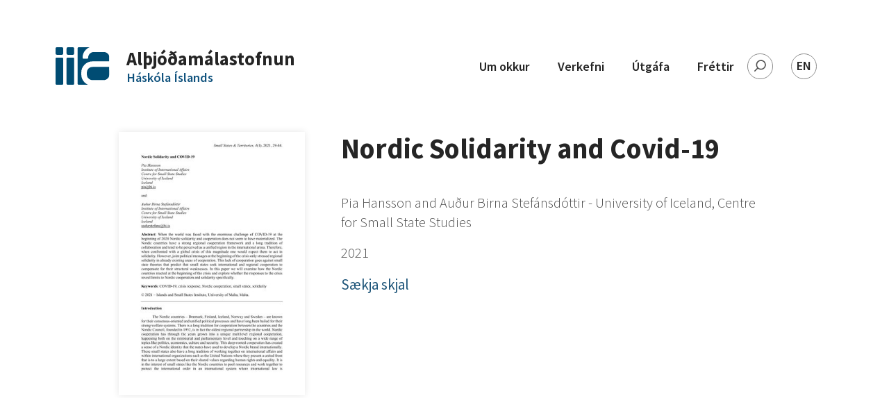

--- FILE ---
content_type: text/html; charset=utf-8
request_url: https://ams.hi.is/is/publication/83/
body_size: 16127
content:
<!DOCTYPE html>
<html>
    <head>
        <meta charset="utf-8" />
        
        <title>Nordic Solidarity and Covid-19</title>

        <meta name="viewport" content="width=device-width, initial-scale=1.0">
        <meta name="description" content="">

        
        <!-- Opengraph -->
        <meta property="og:url"           content="/is/publication/83/" />
        <meta property="og:type"          content="website" />
        <meta property="og:title"         content="Nordic Solidarity and Covid-19" />
        <meta property="og:description"   content="Pia Hansson and Auður Birna Stefánsdóttir - University of Iceland, Centre for Small State Studies2021" />
        
            
        
        
        <meta property="og:image"         content="https://ams.overcastcdn.com/images/SST41A2-01.2e16d0ba.fill-1200x630-c100.jpg" >
        <meta property="og:image:width"         content="1200" >
        <meta property="og:image:height"         content="630" >

        

        <link rel="shortcut icon" href="//ams.overcastcdn.com/img/favicon.f79c05c22316.ico">
        <link rel="apple-touch-icon" sizes="180x180" href="//ams.overcastcdn.com/img/apple-touch-icon.d8b26cea9b6a.png">
        <link rel="icon" type="image/png" sizes="32x32" href="//ams.overcastcdn.com/img/favicon-32x32.575a61427014.png">
        <link rel="icon" type="image/png" sizes="16x16" href="//ams.overcastcdn.com/img/favicon-16x16.abbda45641e7.png">

        
        <link href="https://fonts.googleapis.com/css2?family=Source+Sans+Pro:wght@200;300;400;600;700&display=swap" rel="stylesheet"> 
        <link rel="stylesheet" type="text/css" href="//ams.overcastcdn.com/css/lightbox.c5b58edf9b5b.css" media="screen, print" />
        <link rel="stylesheet" type="text/css" href="//ams.overcastcdn.com/js/dist/bundle.fe331214bc75.css" media="screen, print" />
        <!-- <link rel="stylesheet" href="https://maxcdn.bootstrapcdn.com/bootstrap/4.0.0/css/bootstrap.min.css" integrity="sha384-Gn5384xqQ1aoWXA+058RXPxPg6fy4IWvTNh0E263XmFcJlSAwiGgFAW/dAiS6JXm" crossorigin="anonymous"> -->
        
<link rel="stylesheet" href="https://cdnjs.cloudflare.com/ajax/libs/plyr/3.6.2/plyr.css" integrity="sha512-jrLDXl9jUPe5DT19ukacvpX39XiErIBZxiaVMDFRe+OAKoBVYO126Dt7cvhMJ3Fja963lboD9DH+ev/2vbEnMw==" crossorigin="anonymous" />
 
        <!-- Global site tag (gtag.js) - Google Analytics -->
<script async src="https://www.googletagmanager.com/gtag/js?id=UA-49759098-1"></script>
<script>
  window.dataLayer = window.dataLayer || [];
  function gtag(){dataLayer.push(arguments);}
  gtag('js', new Date());

  gtag('config', 'UA-49759098-1');
</script>

<!-- Facebook Pixel Code -->
<script>
!function(f,b,e,v,n,t,s)
{if(f.fbq)return;n=f.fbq=function(){n.callMethod?
n.callMethod.apply(n,arguments):n.queue.push(arguments)};
if(!f._fbq)f._fbq=n;n.push=n;n.loaded=!0;n.version='2.0';
n.queue=[];t=b.createElement(e);t.async=!0;
t.src=v;s=b.getElementsByTagName(e)[0];
s.parentNode.insertBefore(t,s)}(window,document,'script',
'https://connect.facebook.net/en_US/fbevents.js');
fbq('init', '642582403085001'); 
fbq('track', 'PageView');
</script>
<noscript>
<img height="1" width="1" 
src="https://www.facebook.com/tr?id=642582403085001&ev=PageView
&noscript=1"/>
</noscript>
<!-- End Facebook Pixel Code -->
    </head>
    <body class="page-str title- pageid-  single-publication-page ">

         
        
            



<header class="  standard-header">
  
  
  <nav class="navbar navbar-expand-lg clamped col-14 offset-2 p-0">
  
    
      <a class="navbar-brand d-flex align-items-center" href="http://ams.hi.is/is/">
        
          
            <?xml version="1.0" encoding="UTF-8"?>
<svg width="78px" height="55px" viewBox="0 0 78 55" version="1.1" xmlns="http://www.w3.org/2000/svg" xmlns:xlink="http://www.w3.org/1999/xlink">
    <!-- Generator: sketchtool 63.1 (101010) - https://sketch.com -->
    <title>A0D39788-2E97-44E3-AC10-517E507286E0</title>
    <desc>Created with sketchtool.</desc>
    <defs>
        <polygon id="path-1" points="0 -9.80548972e-15 77.4384237 -9.80548972e-15 77.4384237 54.0363838 0 54.0363838"></polygon>
    </defs>
    <g id="Page-1" stroke="none" stroke-width="1" fill="none" fill-rule="evenodd">
        <g id="iia-forsida---A" transform="translate(-159.000000, -80.000000)">
            <g id="Group-3" transform="translate(159.000000, 80.000000)">
                <mask id="mask-2" fill="white">
                    <use xlink:href="#path-1"></use>
                </mask>
                <g id="Clip-2"></g>
                <path d="M77.4384237,39.1586039 L77.3280237,28.3711439 L53.2194238,28.3711439 C50.9438038,28.3711439 49.0173238,29.1591239 47.4399838,30.7364639 C45.8612638,32.3165639 45.0732838,34.2430439 45.0732838,36.5159039 L45.0732838,39.1586039 C45.0732838,41.4342239 45.8612638,43.3607039 47.4399838,44.9380438 C49.0173238,46.5167638 50.9438038,47.3047438 53.2194238,47.3047438 L69.2922838,47.3047438 C71.5665238,47.3047438 73.4930037,46.5167638 75.0717237,44.9380438 C76.6490637,43.3607039 77.4384237,41.4342239 77.4384237,39.1586039 M77.3280237,20.3340239 L77.3280237,14.388984 C77.3280237,12.187884 76.5386637,10.389744 74.9613237,8.99456397 C73.3826037,7.60214397 71.4561238,6.90248398 69.1818838,6.90248398 L55.0907038,6.90248398 C52.8150838,6.90248398 50.8886038,7.69322397 49.3112638,9.27056397 C47.7325438,10.849284 46.9445638,12.737124 46.9445638,14.9396039 C46.9445638,15.9677039 46.4298238,16.4810639 45.4031038,16.4810639 L40.5593039,16.4810639 C39.4580639,16.4810639 38.9088239,15.9677039 38.9088239,14.9396039 C38.9088239,10.464264 40.4847839,6.66650398 43.6422238,3.54494399 C45.2471638,1.95794399 47.0273638,0.779423997 48.9759238,-0.000275999999 L33.4592039,-0.000275999999 C33.4592039,-0.000275999999 31.6693439,-0.000275999999 31.6693439,1.78958399 L31.6693439,52.2479038 C31.6693439,52.2479038 31.6693439,54.0363838 33.4592039,54.0363838 L46.7444638,54.0363838 C44.9380438,53.2497838 43.2765239,52.1140438 41.7709439,50.6070838 C38.6135039,47.4524038 37.0361639,43.6353238 37.0361639,39.1586039 L37.0361639,36.5159039 C37.0361639,32.0405639 38.6135039,28.2234839 41.7709439,25.0674239 C44.9256238,21.9127439 48.7413238,20.3340239 53.2194238,20.3340239 L77.3280237,20.3340239 Z M26.8393439,52.5073438 L26.8393439,16.3679039 C26.8393439,15.4170839 26.1341639,14.9409839 24.7279439,14.9409839 L18.0956639,14.9409839 C16.5887039,14.9409839 15.8352239,15.4170839 15.8352239,16.3679039 L15.8352239,52.5073438 C15.8352239,53.5271638 16.5887039,54.0363838 18.0956639,54.0363838 L24.7279439,54.0363838 C26.1341639,54.0363838 26.8393439,53.5271638 26.8393439,52.5073438 M26.8393439,8.70200397 L26.8393439,2.21186399 C26.8393439,0.738023997 26.1341639,-0.000275999999 24.7279439,-0.000275999999 L18.0956639,-0.000275999999 C16.5887039,-0.000275999999 15.8352239,0.738023997 15.8352239,2.21186399 L15.8352239,8.70200397 C15.8352239,10.177224 16.5887039,10.914144 18.0956639,10.914144 L24.7279439,10.914144 C26.1341639,10.914144 26.8393439,10.177224 26.8393439,8.70200397 M11.003844,52.5073438 L11.003844,16.3679039 C11.003844,15.4170839 10.298664,14.9409839 8.89244397,14.9409839 L2.26016399,14.9409839 C0.753203997,14.9409839 -0.000275999999,15.4170839 -0.000275999999,16.3679039 L-0.000275999999,52.5073438 C-0.000275999999,53.5271638 0.753203997,54.0363838 2.26016399,54.0363838 L8.89244397,54.0363838 C10.298664,54.0363838 11.003844,53.5271638 11.003844,52.5073438 M11.003844,8.70200397 L11.003844,2.21186399 C11.003844,0.738023997 10.298664,-0.000275999999 8.89244397,-0.000275999999 L2.26016399,-0.000275999999 C0.753203997,-0.000275999999 -0.000275999999,0.738023997 -0.000275999999,2.21186399 L-0.000275999999,8.70200397 C-0.000275999999,10.177224 0.753203997,10.914144 2.26016399,10.914144 L8.89244397,10.914144 C10.298664,10.914144 11.003844,10.177224 11.003844,8.70200397" id="Fill-1" fill="#004C73" mask="url(#mask-2)"></path>
            </g>
        </g>
    </g>
</svg>
          
        
        
        <div class="logo-text">
          <span class="top-line">Alþjóðamálastofnun</span>
          
          <span class="bottom-line">Háskóla Íslands</span>
          
        </div>
        
      </a>
      <button class="navbar-toggler" type="button" data-toggle="collapse" data-target="#navbarNav" aria-controls="navbarNav" aria-expanded="false" aria-label="Toggle navigation">
        <!-- <span class="navbar-toggler-icon"></span> -->
        <div class="hamburger-container">
          <div></div>
          <div></div>
          <div></div>
        </div>
        <div class="close-container">
          <svg xmlns="http://www.w3.org/2000/svg" viewBox="0 0 17 16">
            <defs/>
            <g fill="#252525" fill-rule="evenodd">
              <path d="M2.089 0l14.142 14.1422-1.4142 1.4142L.6747 1.4142z"/>
              <path d="M.2218 14.5038L14.364.3616l1.4142 1.4142L1.636 15.918z"/>
            </g>
          </svg>
        </div>
      </button>
      <div class="collapse navbar-collapse justify-content-end" id="navbarNav">
        <ul class="navbar-nav">
          
          <li class="nav-item ">
            <!-- <a class="nav-link" href="">Um okkur</a> -->
            <div class="nav-link d-block d-lg-none">
              
              <div>Um okkur</div>
              
            </div>
            <div class="nav-link d-none d-lg-block" >
              <a href="http://ams.hi.is/is/about-us/">Um okkur</a>
            </div>
            
            <ul class="sub-menu">
              
              <li>
                <a href="http://ams.hi.is/is/about-us/um-stofnunina/">Teymi</a>
              </li>
              
              <li>
                <a href="http://ams.hi.is/is/about-us/hlutverk-starfsemi/">Um okkur</a>
              </li>
              
              <li>
                <a href="http://ams.hi.is/is/about-us/samstarf/">Samstarf</a>
              </li>
              
            </ul>
            
          </li>
          
          <li class="nav-item ">
            <!-- <a class="nav-link" href="">Verkefni</a> -->
            <div class="nav-link d-block d-lg-none">
              
              <a href="http://ams.hi.is/is/projects/">Verkefni</a>
              
            </div>
            <div class="nav-link d-none d-lg-block" >
              <a href="http://ams.hi.is/is/projects/">Verkefni</a>
            </div>
            
          </li>
          
          <li class="nav-item ">
            <!-- <a class="nav-link" href="">Útgáfa</a> -->
            <div class="nav-link d-block d-lg-none">
              
              <a href="http://ams.hi.is/is/publications/">Útgáfa</a>
              
            </div>
            <div class="nav-link d-none d-lg-block" >
              <a href="http://ams.hi.is/is/publications/">Útgáfa</a>
            </div>
            
          </li>
          
          <li class="nav-item ">
            <!-- <a class="nav-link" href="">Fréttir</a> -->
            <div class="nav-link d-block d-lg-none">
              
              <a href="http://ams.hi.is/is/fr%C3%A9ttir/">Fréttir</a>
              
            </div>
            <div class="nav-link d-none d-lg-block" >
              <a href="http://ams.hi.is/is/fr%C3%A9ttir/">Fréttir</a>
            </div>
            
          </li>
          
          <li class="search nav-item">
            <div class="search-container">
              <input class="search-input" id="search" type="text" placeholder="Leita" />
              <label class="search-label sr-only" for="search"><span>Leita</span></label>
              <svg class="search-icon" xmlns="http://www.w3.org/2000/svg" viewBox="0 0 39 39">
                <defs/>
                <g fill="none" fill-rule="evenodd" transform="translate(1 1)">
                  <g fill="#505050" fill-rule="nonzero">
                    <path d="M12.6046 16.6977c0-4.2564 3.464-7.6977 7.6977-7.6977C24.536 9 28 12.464 28 16.6977c0 4.2337-3.464 7.6977-7.6977 7.6977-4.2337 0-7.6977-3.4413-7.6977-7.6977zm13.6747 0c0-3.2828-2.6942-5.9544-5.977-5.9544-3.2829 0-5.9544 2.6716-5.9544 5.9544 0 3.2829 2.6715 5.977 5.9544 5.977 3.2828 0 5.977-2.6941 5.977-5.977z"/>
                    <path d="M9.8878 26.2966c0-.219.0873-.438.2402-.5913l4.674-4.686a.829.829 0 011.1793 0 .8342.8342 0 010 1.1825l-4.652 4.6641a.829.829 0 01-1.1795 0c-.1747-.1314-.262-.3504-.262-.5693z"/>
                  </g>
                </g>
              </svg>
              <div id="json-results"></div>
          </div>
          </li>
          <li class="lang nav-item">
            
             
            
            
            <div class="en-container d-flex justify-content-center align-items-center"><a href="">EN</a></div>
            
            
            
            
          </li>
        </ul>
      </div>
    
    
  </nav>
</header>


        
        <section>
        
<div class="container-fluid clamped">
    <div class="row single-publication-page">
        
        
            <div class="col-lg-4 offset-lg-2 col-14 offset-1 img-container">
                
                <img src=//ams.overcastcdn.com/images/SST41A2-01.max-500x500.jpg alt="SST4(1)A2-01.jpg">
            </div>
        
        <div class="col-lg-8 offset-lg-0 col-14 offset-1 text-container">
            <h2 class="name">Nordic Solidarity and Covid-19</h2>
            <div class="excerpt light"><div class="rich-text"><p>Pia Hansson and Auður Birna Stefánsdóttir - University of Iceland, Centre for Small State Studies</p><p>2021</p></div></div>
            
            <a href="/documents/60/SST41A2.pdf" target="blank">Sækja skjal</a>
            

        </div>
    </div>
</div>

        </section>
        
        




<footer class="">
    <div class="container-fluid clamped footer-container">
        <div class="row justify-content-center">
            <div class="col-lg-4 col-md-6 col-14">
                
                <div class="logo-container"><svg width="395" height="444" viewBox="0 0 395 444" fill="none" xmlns="http://www.w3.org/2000/svg">
<g clip-path="url(#clip0_1_310)">
<path d="M170.102 230.509C188.735 260.061 212.677 269.277 238.122 263.367C238.523 263.267 238.523 262.665 238.022 262.565C214.28 261.063 185.629 234.916 167.998 209.772C156.477 193.242 128.628 172.606 114.904 173.608C114.403 173.808 106.288 175.11 106.288 175.11C94.3673 176.914 76.8363 177.815 57.3016 178.116C48.8867 178.216 38.1677 185.429 38.3681 197.65C40.0711 207.167 49.9887 205.264 54.697 203.461C62.01 200.656 66.6182 196.047 76.135 196.949C97.2725 198.953 117.108 220.19 139.648 226.001C142.252 227.403 142.352 227.904 142.352 228.906C142.252 232.111 140.75 232.111 139.347 231.61C127.326 228.104 111.999 235.117 101.48 231.009C93.3656 227.904 92.9648 226.301 86.7538 220.791C79.7414 214.68 71.4267 204.663 58.1031 214.58C56.7006 215.782 54.5968 217.185 52.8938 217.485C49.2874 218.287 45.681 217.986 42.0747 216.083C41.9745 215.983 41.8743 216.183 41.9745 216.283C43.6775 217.886 45.4807 220.09 46.2821 222.895C47.6846 227.804 46.4825 231.41 46.4825 231.41L44.8796 235.517C44.5791 236.419 44.2786 237.22 43.978 237.821L43.4771 239.224C38.869 251.446 29.9532 278.994 32.0569 284.304C35.2626 292.218 50.6899 286.508 59.7059 286.708C64.6146 286.808 69.6235 289.814 71.5269 289.613C74.9329 289.313 75.4338 285.706 74.0313 283.202C73.0295 281.499 70.5251 279.796 68.221 278.894C65.9169 278.093 62.7112 279.295 61.7095 277.291C63.2121 273.284 71.627 275.889 74.6324 277.692C76.5357 278.794 89.8593 289.012 78.8398 301.534C77.4373 303.137 72.1279 305.041 68.3212 305.441C66.3176 298.729 58.7041 300.833 54.697 303.137C51.6917 304.84 51.8921 310.651 51.3912 314.157C51.0906 316.361 50.8903 317.062 50.189 319.366C49.4878 321.47 49.7883 323.373 49.7883 323.373C55.3983 322.672 58.5038 319.466 62.01 318.565C65.1155 317.763 68.3212 320.969 71.3265 322.171C78.4391 325.176 84.5499 326.479 94.0668 326.479C92.6643 333.19 85.3513 334.192 82.2458 334.192C78.3389 334.292 74.432 331.688 69.924 331.688C65.3158 331.688 61.1084 334.192 56.7006 333.792C56.5002 333.792 56.4 333.992 56.5002 334.092C57.4018 334.994 58.1031 336.597 58.3034 337.498C58.7041 339.902 56.2999 342.607 55.6988 344.911C55.6988 345.112 55.8992 345.212 56.0995 345.011C58.4036 341.605 64.2139 340.704 70.0242 340.804C74.7325 340.804 78.8398 342.206 82.4462 340.904C84.2494 340.203 84.1492 338.199 86.1528 338.5C87.4551 338.7 87.5553 341.605 87.3549 342.307C85.5517 348.117 79.2405 350.922 74.2316 353.627C74.1315 353.727 70.4249 356.732 69.5233 360.138C68.221 365.347 68.8221 366.149 69.2228 368.954C70.6253 375.265 75.6341 389.19 105.988 379.973C110.897 378.471 156.077 369.555 178.216 347.516C178.316 347.316 202.559 321.269 178.116 287.91C173.608 281.799 172.606 278.694 172.806 272.984C174.509 252.047 172.907 238.423 167.898 228.104C168.899 229.106 169.701 229.807 170.102 230.509ZM58.5038 222.194C58.3034 221.392 57.7024 220.391 57.6022 219.689C60.7077 217.385 65.7166 217.485 69.3229 218.287C77.1368 220.19 81.8451 229.306 87.5553 231.711C85.2512 233.915 81.6448 235.618 77.0366 236.519C77.7379 234.916 79.3407 230.308 75.0331 227.503C74.2316 231.51 71.3265 232.512 69.1226 233.814C68.7219 235.117 68.8221 235.618 69.0224 236.319C66.7183 234.516 66.9187 234.415 65.9169 231.51C67.2192 230.809 67.8203 229.807 67.9205 228.605C68.7219 222.695 63.1119 220.591 58.5038 222.194ZM95.5695 239.324C95.2689 240.426 93.9666 243.331 93.1652 244.233C89.4586 248.841 82.1457 252.247 76.2352 249.943C72.6288 248.54 64.2139 245.836 67.7201 240.326C76.7361 244.834 84.6501 237.621 90.6608 234.015C92.3638 234.916 93.8664 235.618 94.9684 236.118C96.0703 236.82 96.1705 237.521 95.5695 239.324Z" fill="#C4C4C4"/>
<path d="M170.102 230.509C188.735 260.061 212.677 269.277 238.122 263.367C238.523 263.267 238.523 262.665 238.022 262.565C214.28 261.063 185.629 234.916 167.998 209.772C156.477 193.242 128.628 172.606 114.904 173.608C114.403 173.808 106.288 175.11 106.288 175.11C94.3673 176.914 76.8363 177.815 57.3016 178.116C48.8867 178.216 38.1677 185.429 38.3681 197.65C40.0711 207.167 49.9887 205.264 54.697 203.461C62.01 200.656 66.6182 196.047 76.135 196.949C97.2725 198.953 117.108 220.19 139.648 226.001C142.252 227.403 142.352 227.904 142.352 228.906C142.252 232.111 140.75 232.111 139.347 231.61C127.326 228.104 111.999 235.117 101.48 231.009C93.3656 227.904 92.9648 226.301 86.7538 220.791C79.7414 214.68 71.4267 204.663 58.1031 214.58C56.7006 215.782 54.5968 217.185 52.8938 217.485C49.2874 218.287 45.681 217.986 42.0747 216.083C41.9745 215.983 41.8743 216.183 41.9745 216.283C43.6775 217.886 45.4807 220.09 46.2821 222.895C47.6846 227.804 46.4825 231.41 46.4825 231.41L44.8796 235.517C44.5791 236.419 44.2786 237.22 43.978 237.821L43.4771 239.224C38.869 251.446 29.9532 278.994 32.0569 284.304C35.2626 292.218 50.6899 286.508 59.7059 286.708C64.6146 286.808 69.6235 289.814 71.5269 289.613C74.9329 289.313 75.4338 285.706 74.0313 283.202C73.0295 281.499 70.5251 279.796 68.221 278.894C65.9169 278.093 62.7112 279.295 61.7095 277.291C63.2121 273.284 71.627 275.889 74.6324 277.692C76.5357 278.794 89.8593 289.012 78.8398 301.534C77.4373 303.137 72.1279 305.041 68.3212 305.441C66.3176 298.729 58.7041 300.833 54.697 303.137C51.6917 304.84 51.8921 310.651 51.3912 314.157C51.0906 316.361 50.8903 317.062 50.189 319.366C49.4878 321.47 49.7883 323.373 49.7883 323.373C55.3983 322.672 58.5038 319.466 62.01 318.565C65.1155 317.763 68.3212 320.969 71.3265 322.171C78.4391 325.176 84.5499 326.479 94.0668 326.479C92.6643 333.19 85.3513 334.192 82.2458 334.192C78.3389 334.292 74.432 331.688 69.924 331.688C65.3158 331.688 61.1084 334.192 56.7006 333.792C56.5002 333.792 56.4 333.992 56.5002 334.092C57.4018 334.994 58.1031 336.597 58.3034 337.498C58.7041 339.902 56.2999 342.607 55.6988 344.911C55.6988 345.112 55.8992 345.212 56.0995 345.011C58.4036 341.605 64.2139 340.704 70.0242 340.804C74.7325 340.804 78.8398 342.206 82.4462 340.904C84.2494 340.203 84.1492 338.199 86.1528 338.5C87.4551 338.7 87.5553 341.605 87.3549 342.307C85.5517 348.117 79.2405 350.922 74.2316 353.627C74.1315 353.727 70.4249 356.732 69.5233 360.138C68.221 365.347 68.8221 366.149 69.2228 368.954C70.6253 375.265 75.6341 389.19 105.988 379.973C110.897 378.471 156.077 369.555 178.216 347.516C178.316 347.316 202.559 321.269 178.116 287.91C173.608 281.799 172.606 278.694 172.806 272.984C174.509 252.047 172.907 238.423 167.898 228.104C168.899 229.106 169.701 229.807 170.102 230.509ZM58.5038 222.194C58.3034 221.392 57.7024 220.391 57.6022 219.689C60.7077 217.385 65.7166 217.485 69.3229 218.287C77.1368 220.19 81.8451 229.306 87.5553 231.711C85.2512 233.915 81.6448 235.618 77.0366 236.519C77.7379 234.916 79.3407 230.308 75.0331 227.503C74.2316 231.51 71.3265 232.512 69.1226 233.814C68.7219 235.117 68.8221 235.618 69.0224 236.319C66.7183 234.516 66.9187 234.415 65.9169 231.51C67.2192 230.809 67.8203 229.807 67.9205 228.605C68.7219 222.695 63.1119 220.591 58.5038 222.194ZM95.5695 239.324C95.2689 240.426 93.9666 243.331 93.1652 244.233C89.4586 248.841 82.1457 252.247 76.2352 249.943C72.6288 248.54 64.2139 245.836 67.7201 240.326C76.7361 244.834 84.6501 237.621 90.6608 234.015C92.3638 234.916 93.8664 235.618 94.9684 236.118C96.0703 236.82 96.1705 237.521 95.5695 239.324Z" fill="white"/>
<path d="M305.642 316.561C348.017 328.482 325.978 352.124 341.806 366.049C345.312 361.941 348.718 357.734 351.924 353.326C344.711 337.899 348.518 320.167 305.742 315.86C305.341 315.76 305.241 316.461 305.642 316.561Z" fill="#C4C4C4"/>
<path d="M305.642 316.561C348.017 328.482 325.978 352.124 341.806 366.049C345.312 361.941 348.718 357.734 351.924 353.326C344.711 337.899 348.518 320.167 305.742 315.86C305.341 315.76 305.241 316.461 305.642 316.561Z" fill="white"/>
<path d="M314.858 392.696C313.155 391.494 311.552 390.191 309.849 388.889C308.346 387.687 300.833 381.276 299.331 379.973C299.331 386.685 299.831 395.801 299.431 404.316C304.74 400.71 309.849 396.803 314.858 392.696Z" fill="#C4C4C4"/>
<path d="M314.858 392.696C313.155 391.494 311.552 390.191 309.849 388.889C308.346 387.687 300.833 381.276 299.331 379.973C299.331 386.685 299.831 395.801 299.431 404.316C304.74 400.71 309.849 396.803 314.858 392.696Z" fill="white"/>
<path d="M283.803 414.334C286.508 399.007 287.71 379.372 283.903 368.453C277.291 363.845 272.082 361.24 265.07 357.233C263.166 378.27 256.655 398.606 247.038 417.44C244.533 422.248 241.027 428.459 237.22 434.57C253.549 429.561 269.177 422.749 283.803 414.334Z" fill="#C4C4C4"/>
<path d="M283.803 414.334C286.508 399.007 287.71 379.372 283.903 368.453C277.291 363.845 272.082 361.24 265.07 357.233C263.166 378.27 256.655 398.606 247.038 417.44C244.533 422.248 241.027 428.459 237.22 434.57C253.549 429.561 269.177 422.749 283.803 414.334Z" fill="white"/>
<path d="M244.934 375.766C250.143 361.04 239.725 352.625 244.634 324.575L245.134 320.869C235.017 317.863 213.579 317.563 208.47 325.677C198.752 341.405 194.545 411.329 155.976 443.286C161.586 443.686 167.397 443.987 173.107 443.987C184.227 443.987 195.046 443.185 205.765 441.583C220.691 428.66 233.213 409.225 244.934 375.766Z" fill="#C4C4C4"/>
<path d="M244.934 375.766C250.143 361.04 239.725 352.625 244.634 324.575L245.134 320.869C235.017 317.863 213.579 317.563 208.47 325.677C198.752 341.405 194.545 411.329 155.976 443.286C161.586 443.686 167.397 443.987 173.107 443.987C184.227 443.987 195.046 443.185 205.765 441.583C220.691 428.66 233.213 409.225 244.934 375.766Z" fill="white"/>
<path d="M1.60214 171.939C-2.40496 170.136 1.40179 164.626 9.71652 153.306C70.3239 70.1584 232.111 116.04 242.429 114.437C250.143 113.235 139.246 56.0334 57.5012 99.1097C43.276 106.623 9.61635 120.448 7.51262 114.437C7.51262 114.437 46.9826 94.7019 64.3133 78.974C65.3151 78.0724 70.6245 73.6646 75.6333 70.5591C106.688 51.9261 142.452 43.2106 179.017 45.4145C276.99 51.2248 352.023 134.172 346.313 230.242C345.912 236.653 345.211 242.965 344.109 249.176C339.401 243.165 335.394 237.455 335.093 236.553C335.093 236.553 347.916 81.4785 183.925 56.7346C154.072 52.2266 122.516 57.0351 100.678 69.7577C107.991 69.357 115.003 69.1566 120.914 68.1548C196.648 55.2319 325.075 100.412 320.367 218.02C320.167 221.827 270.378 142.286 191.639 127.46C103.282 110.83 62.1094 135.875 62.1094 135.875C62.1094 135.875 120.613 128.362 183.224 140.884C255.051 155.209 309.949 211.409 338.499 266.306C336.496 270.313 312.954 268.209 307.144 261.097C288.711 238.457 239.724 179.452 175.911 164.225C45.8806 133.27 6.7112 174.343 1.60214 171.939Z" fill="#C4C4C4"/>
<path d="M1.60214 171.939C-2.40496 170.136 1.40179 164.626 9.71652 153.306C70.3239 70.1584 232.111 116.04 242.429 114.437C250.143 113.235 139.246 56.0334 57.5012 99.1097C43.276 106.623 9.61635 120.448 7.51262 114.437C7.51262 114.437 46.9826 94.7019 64.3133 78.974C65.3151 78.0724 70.6245 73.6646 75.6333 70.5591C106.688 51.9261 142.452 43.2106 179.017 45.4145C276.99 51.2248 352.023 134.172 346.313 230.242C345.912 236.653 345.211 242.965 344.109 249.176C339.401 243.165 335.394 237.455 335.093 236.553C335.093 236.553 347.916 81.4785 183.925 56.7346C154.072 52.2266 122.516 57.0351 100.678 69.7577C107.991 69.357 115.003 69.1566 120.914 68.1548C196.648 55.2319 325.075 100.412 320.367 218.02C320.167 221.827 270.378 142.286 191.639 127.46C103.282 110.83 62.1094 135.875 62.1094 135.875C62.1094 135.875 120.613 128.362 183.224 140.884C255.051 155.209 309.949 211.409 338.499 266.306C336.496 270.313 312.954 268.209 307.144 261.097C288.711 238.457 239.724 179.452 175.911 164.225C45.8806 133.27 6.7112 174.343 1.60214 171.939Z" fill="white"/>
<path d="M243.632 232.011C222.194 232.412 207.969 192.14 170.502 178.516C170.102 178.316 170.202 177.715 170.703 177.815C215.282 182.123 226.101 218.287 243.832 231.31C244.133 231.51 243.932 232.011 243.632 232.011ZM244.033 250.143C223.396 241.628 181.522 180.921 144.256 176.312C143.855 176.212 143.655 176.914 144.055 177.014C173.908 190.037 215.582 249.843 243.832 250.845C244.333 250.845 244.433 250.243 244.033 250.143ZM248.34 304.339C227.303 266.572 204.563 303.838 179.518 253.449C179.318 253.048 178.717 253.249 178.817 253.649C185.329 318.965 228.605 292.218 247.839 304.84C248.14 305.041 248.541 304.74 248.34 304.339Z" fill="#C4C4C4"/>
<path d="M243.632 232.011C222.194 232.412 207.969 192.14 170.502 178.516C170.102 178.316 170.202 177.715 170.703 177.815C215.282 182.123 226.101 218.287 243.832 231.31C244.133 231.51 243.932 232.011 243.632 232.011ZM244.033 250.143C223.396 241.628 181.522 180.921 144.256 176.312C143.855 176.212 143.655 176.914 144.055 177.014C173.908 190.037 215.582 249.843 243.832 250.845C244.333 250.845 244.433 250.243 244.033 250.143ZM248.34 304.339C227.303 266.572 204.563 303.838 179.518 253.449C179.318 253.048 178.717 253.249 178.817 253.649C185.329 318.965 228.605 292.218 247.839 304.84C248.14 305.041 248.541 304.74 248.34 304.339Z" fill="white"/>
<path d="M326.378 379.873C302.236 347.316 258.759 352.525 263.467 317.463C263.567 317.062 264.068 316.962 264.168 317.362C273.885 339.802 314.958 318.264 327.08 379.573C327.18 379.973 326.679 380.274 326.378 379.873Z" fill="#C4C4C4"/>
<path d="M326.378 379.873C302.236 347.316 258.759 352.525 263.467 317.463C263.567 317.062 264.068 316.962 264.168 317.362C273.885 339.802 314.958 318.264 327.08 379.573C327.18 379.973 326.679 380.274 326.378 379.873Z" fill="white"/>
<path d="M296.926 322.271C209.171 283.202 279.896 254.15 250.644 223.196C250.544 223.095 250.644 222.895 250.845 222.995C295.023 260.161 241.027 286.908 297.327 321.57C297.627 321.87 297.327 322.471 296.926 322.271Z" fill="#C4C4C4"/>
<path d="M296.926 322.271C209.171 283.202 279.896 254.15 250.644 223.196C250.544 223.095 250.644 222.895 250.845 222.995C295.023 260.161 241.027 286.908 297.327 321.57C297.627 321.87 297.327 322.471 296.926 322.271Z" fill="white"/>
<path d="M358.335 328.182C347.716 287.51 274.286 313.355 283.402 258.057C283.502 257.657 284.003 257.657 284.104 258.057C298.329 307.244 365.548 254.251 359.036 328.182C359.036 328.582 358.435 328.582 358.335 328.182Z" fill="#C4C4C4"/>
<path d="M358.335 328.182C347.716 287.51 274.286 313.355 283.402 258.057C283.502 257.657 284.003 257.657 284.104 258.057C298.329 307.244 365.548 254.251 359.036 328.182C359.036 328.582 358.435 328.582 358.335 328.182Z" fill="white"/>
<path d="M351.523 261.163C353.627 251.646 355.029 241.929 355.63 232.111C361.641 131.032 282.701 43.7776 179.518 37.6667C142.052 35.4628 105.287 44.0781 73.2298 62.7111C72.8291 62.8113 72.3282 62.9115 71.9275 62.9115L54.5968 34.3609C94.0667 9.31651 139.447 -2.40426 186.33 0.400707C308.447 7.71367 401.912 112.9 394.699 235.016C393.097 262.565 386.485 288.912 375.265 313.556C370.957 296.525 363.244 279.195 351.523 261.163Z" fill="#C4C4C4"/>
<path d="M351.523 261.163C353.627 251.646 355.029 241.929 355.63 232.111C361.641 131.032 282.701 43.7776 179.518 37.6667C142.052 35.4628 105.287 44.0781 73.2298 62.7111C72.8291 62.8113 72.3282 62.9115 71.9275 62.9115L54.5968 34.3609C94.0667 9.31651 139.447 -2.40426 186.33 0.400707C308.447 7.71367 401.912 112.9 394.699 235.016C393.097 262.565 386.485 288.912 375.265 313.556C370.957 296.525 363.244 279.195 351.523 261.163Z" fill="white"/>
</g>
<defs>
<clipPath id="clip0_1_310">
<rect width="394.3" height="443.1" fill="white" transform="scale(1.00178)"/>
</clipPath>
</defs>
</svg>
</div>
                
                <div class="top-line bold">Alþjóðamálastofnun</div>
                <div class="bottom-line">Háskóla Íslands</div>
                <div class="contact-container">
                    <div>Aragata 9, 101 Reykjavík</div>
                    <div class="phone bold"><span>Sími:</span> <a href="tel:525 5262 /  525 5841">525 5262 /  525 5841</a></div>
                    <div class="email bold"><span>Netfang:</span> <a href="mailto:ams@hi.is" class="bold">ams@hi.is</a></div>
                </div>
            </div>
            <div class="col-lg-4 col-md-6 col-14">
                
            </div>

            <div class="col-lg-4 col-md-6 col-14 contact-outer">
                <div class="social-container d-flex justify-content-end">
                    
                    <a href="https://www.facebook.com/althjodamalastofnun/">
                        <svg class="fb" height="27" xmlns="http://www.w3.org/2000/svg" viewBox="0 0 27 27">
                            <defs/>
                            <path fill="#FFF" fill-rule="nonzero" d="M13.2 0C5.9103 0 0 5.9103 0 13.2c0 7.2897 5.9103 13.2 13.2 13.2 7.2897 0 13.2-5.9103 13.2-13.2C26.4 5.9103 20.4897 0 13.2 0zm3.3 8.8h-1.485c-.5918 0-.715.2431-.715.8558V11h2.2l-.2299 2.2H14.3v7.7H11v-7.7H8.8V11H11V8.4612C11 6.5153 12.0241 5.5 14.3319 5.5H16.5v3.3z"/>
                        </svg>
                    </a>
                    
                    
                    <a href="https://www.youtube.com/channel/UCURr1PzWLekRVg_oxLJ9h7Q" class="mr-3">
                        <svg class="yt"  height="27" xmlns="http://www.w3.org/2000/svg" viewBox="0 0 64 27">
                        <defs/>
                        <g fill="#FFF" fill-rule="nonzero">
                          <path d="M44.9483.0005c1.396.0038 8.2772.0404 13.0315.3883.7452.0972 2.3652.0972 3.807 1.6038 1.134 1.134 1.5066 3.7422 1.5066 3.7422s.3726 3.0456.3564 6.1074v2.8674c0 3.0456-.3726 6.1074-.3726 6.1074s-.3726 2.592-1.5066 3.7422c-1.4418 1.5066-3.0618 1.5228-3.807 1.6038-5.034.353-12.4524.3861-13.2193.3886l-.0737.0001c-.335-.0028-9.91-.086-12.8862-.3725-.8424-.162-2.7378-.1134-4.1796-1.62-1.134-1.134-1.5066-3.7422-1.5066-3.7422s-.3726-3.0456-.3726-6.1074l.001-3.136c.0206-2.9545.3716-5.8388.3716-5.8388s.3726-2.592 1.5066-3.7422C29.0466.486 30.6666.4698 31.4118.3888 36.1516.0409 43.0312.0043 44.4271.0005zM57.024 8.6184c-1.1664 0-2.0898.4536-2.754 1.3284-.486.648-.7776 1.6848-.7776 3.0456v4.455l.0047.2822c.0403 1.1973.339 2.0633.8053 2.65.6642.8748 1.5876 1.296 2.7864 1.296s2.1384-.4536 2.7864-1.377c.2754-.405.4536-.8748.5346-1.377.0162-.2268.081-.7614.081-1.4904v-.3564H58.077l-.0005.7451c-.001.4774-.0045.769-.0157.8587-.1296.6156-.4536.9234-1.0206.9234-.7938 0-1.1178-.5832-1.1178-1.7658v-2.3004h4.5684v-2.592l-.0042-.286c-.0361-1.2142-.3048-2.1093-.741-2.711-.648-.8748-1.5552-1.3284-2.7216-1.3284zm-18.144.162h-2.43v10.044c0 .8748.1134 1.4742.2754 1.863.2592.6318.7776.9882 1.5228.9882.8586 0 1.62-.5184 2.5434-1.5714v1.3932h2.4138V8.7966h-2.4138v9.639c-.5184.7128-.9234 1.1178-1.3932 1.1178-.3078 0-.4698-.1296-.5184-.486V8.7804zm8.5212-4.3092H45.117v17.0262h2.2842v-1.2798l.1533.1849c.7203.8335 1.5056 1.2569 2.2767 1.2569.9234 0 1.5876-.486 1.8954-1.4418.1458-.5346.2592-1.3608.2592-2.5434v-5.0706l-.0033-.292c-.0236-1.0424-.1709-1.7762-.3045-2.2514-.324-.9396-.9396-1.4742-1.8468-1.4742-.8424 0-1.6848.5184-2.43 1.4418V4.4712zm-10.5462 0h-8.0028V6.885h2.6568v14.6124h2.5434V6.885h2.8026V4.4712zM48.6 10.692c.6642 0 .9558.3726.9558 1.6362V17.82l-.0027.2035c-.0309 1.1126-.3258 1.5461-.9531 1.5461-.3726 0-.81-.1944-1.1988-.5832v-7.7112l.1312-.1181c.354-.2987.7364-.4651 1.0676-.4651zm8.4078.0162c.7614 0 1.0692.3564 1.0692 1.5228v1.3932h-2.1546v-1.4094h-.0162l.0027-.1797c.0327-1.0361.3622-1.3269 1.0989-1.3269zM23.7654 21.4974h-2.4138v-1.3932c-.9234 1.053-1.6848 1.5714-2.5434 1.5714-.7452 0-1.2636-.3564-1.5228-.9882-.162-.3888-.2754-.9882-.2754-1.863V8.667h2.43v10.4166c.0486.3564.2106.486.5184.486.4698 0 .8748-.405 1.3932-1.1178V8.667h2.4138v12.8304zM15.2442 12.8628c0-1.377-.2754-2.3976-.7614-3.0456-.648-.8748-1.6524-1.2312-2.673-1.2312-1.1502 0-2.025.3564-2.673 1.2312-.5022.648-.7614 1.6848-.7614 3.0618v4.5684c0 1.3608.243 2.3004.729 2.9484.648.8748 1.6848 1.3446 2.7054 1.3446s2.0736-.4698 2.7216-1.3446c.486-.648.7128-1.5876.7128-2.9484v-4.5846zm-2.4138 4.8276c.1296 1.2636-.2592 1.8954-1.0206 1.8954s-1.1502-.6318-1.0206-1.8954v-5.0868c-.1296-1.2636.2592-1.863 1.0206-1.863.7452 0 1.1502.5994 1.0206 1.863v5.0868zM5.7186 14.5152v6.9822H3.1752v-6.9822S.5346 5.9454 0 4.3416h2.673l1.782 6.6906 1.782-6.6906H8.91L5.7186 14.5152z"/>
                        </g>
                      </svg>
                    </a>
                    
                    
                    <a href="https://www.instagram.com/iia_iceland/" class="mr-3">
                        <svg  height="27" viewBox="0 0 413 413" version="1.1" xmlns="http://www.w3.org/2000/svg" xmlns:xlink="http://www.w3.org/1999/xlink" xml:space="preserve" xmlns:serif="http://www.serif.com/" style="fill-rule:evenodd;clip-rule:evenodd;stroke-linejoin:round;stroke-miterlimit:2;">
                            <path d="M206.09,53.904L206.114,53.904L206.067,53.904L206.09,53.904C164.777,53.904 159.589,54.085 143.357,54.823C127.154,55.565 116.095,58.131 106.417,61.894C96.407,65.782 87.916,70.982 79.456,79.445C70.99,87.905 65.79,96.396 61.889,106.403C58.116,116.084 55.548,127.147 54.819,143.343C54.092,159.578 53.902,164.768 53.902,206.103C53.902,247.438 54.086,252.61 54.822,268.844C55.567,285.047 58.132,296.107 61.893,305.784C65.783,315.795 70.983,324.286 79.446,332.746C87.903,341.212 96.394,346.425 106.398,350.312C116.082,354.076 127.145,356.641 143.345,357.383C159.579,358.122 164.764,358.303 206.095,358.303C247.433,358.303 252.605,358.122 268.839,357.383C285.042,356.641 296.115,354.076 305.798,350.312C315.806,346.425 324.284,341.212 332.741,332.746C341.207,324.286 346.407,315.795 350.307,305.788C354.049,296.107 356.617,285.044 357.378,268.847C358.107,252.613 358.298,247.438 358.298,206.103C358.298,164.768 358.107,159.581 357.378,143.346C356.617,127.144 354.049,116.084 350.307,106.406C346.407,96.396 341.207,87.905 332.741,79.445C324.275,70.979 315.809,65.779 305.789,61.894C296.086,58.131 285.02,55.565 268.817,54.823C252.586,54.085 247.416,53.904 206.09,53.904ZM192.461,81.332C196.513,81.325 201.035,81.332 206.114,81.332C246.751,81.332 251.568,81.477 267.615,82.207C282.455,82.885 290.509,85.365 295.874,87.448C302.976,90.207 308.04,93.504 313.364,98.831C318.691,104.158 321.989,109.232 324.754,116.334C326.837,121.693 329.32,129.747 329.995,144.586C330.724,160.631 330.883,165.45 330.883,206.068C330.883,246.687 330.724,251.506 329.995,267.551C329.316,282.39 326.837,290.444 324.754,295.803C321.995,302.905 318.691,307.963 313.364,313.287C308.037,318.613 302.98,321.911 295.874,324.67C290.515,326.762 282.455,329.236 267.615,329.914C251.571,330.644 246.751,330.802 206.114,330.802C165.474,330.802 160.657,330.644 144.613,329.914C129.774,329.229 121.72,326.75 116.351,324.667C109.249,321.908 104.176,318.61 98.849,313.283C93.522,307.956 90.224,302.896 87.459,295.79C85.376,290.431 82.893,282.377 82.218,267.538C81.488,251.494 81.342,246.674 81.342,206.03C81.342,165.387 81.488,160.593 82.218,144.548C82.896,129.709 85.376,121.655 87.459,116.29C90.218,109.187 93.522,104.114 98.849,98.787C104.176,93.46 109.249,90.162 116.351,87.397C121.716,85.305 129.774,82.831 144.613,82.15C158.653,81.515 164.095,81.325 192.461,81.293L192.461,81.332Z" style="fill:white;"/>
                            <path d="M206.113,127.943L206.114,127.943L206.111,127.943L206.113,127.943C162.95,127.943 127.953,162.939 127.953,206.103C127.953,249.268 162.95,284.248 206.114,284.248C249.279,284.248 284.262,249.268 284.262,206.103C284.262,162.939 249.275,127.943 206.113,127.943ZM206.114,155.37C234.132,155.37 256.847,178.083 256.847,206.103C256.847,234.121 234.132,256.836 206.114,256.836C178.094,256.836 155.381,234.121 155.381,206.103C155.381,178.083 178.094,155.37 206.114,155.37Z" style="fill:white;"/>
                            <path d="M287.357,106.603C277.274,106.603 269.093,114.774 269.093,124.861C269.093,134.944 277.274,143.124 287.357,143.124C297.44,143.124 305.621,134.944 305.621,124.861C305.621,114.777 297.44,106.597 287.357,106.597L287.357,106.603Z" style="fill:white;"/>
                        </svg>
                    </a>
                    
                    
                    <a href="https://twitter.com/AMS_IIA" class="mr-3">
                        <svg  height="27" viewBox="0 0 500 406" version="1.1" xmlns="http://www.w3.org/2000/svg" xmlns:xlink="http://www.w3.org/1999/xlink" xml:space="preserve" xmlns:serif="http://www.serif.com/" style="fill-rule:evenodd;clip-rule:evenodd;stroke-linejoin:round;stroke-miterlimit:2;">
                            <g id="Fill-1" transform="matrix(15.625,0,0,15.6154,0,0)">
                                <path d="M28.724,6.473C28.744,6.754 28.744,7.037 28.744,7.321C28.744,15.997 22.139,26.002 10.063,26.002L10.063,25.996C6.496,26.001 3.002,24.979 0,23.053C0.519,23.115 1.04,23.146 1.563,23.147C4.52,23.15 7.392,22.158 9.716,20.331C6.908,20.278 4.443,18.446 3.583,15.772C4.567,15.961 5.581,15.923 6.547,15.659C3.484,15.04 1.281,12.349 1.28,9.223L1.28,9.14C2.193,9.649 3.215,9.931 4.26,9.962C1.375,8.035 0.485,4.198 2.227,1.198C5.561,5.299 10.479,7.793 15.758,8.057C15.229,5.777 15.952,3.388 17.657,1.784C20.301,-0.702 24.46,-0.574 26.947,2.069C28.417,1.78 29.827,1.241 31.115,0.476C30.625,1.996 29.6,3.287 28.229,4.107C29.531,3.953 30.802,3.605 32,3.074C31.119,4.393 30.009,5.543 28.724,6.473" style="fill:white;"/>
                            </g>
                        </svg>
                    </a>
                    
                    
                    <a href="https://www.linkedin.com/company/institute-of-international-affairs-iia/" class="mr-3">
                        <svg  height="27" viewBox="0 0 324 324" version="1.1" xmlns="http://www.w3.org/2000/svg" xmlns:xlink="http://www.w3.org/1999/xlink" xml:space="preserve" xmlns:serif="http://www.serif.com/" style="fill-rule:evenodd;clip-rule:evenodd;stroke-linejoin:round;stroke-miterlimit:2;">
                            <path d="M36,324L288,324C307.881,324 324,307.881 324,288L324,36C324,16.119 307.881,0 288,0L36,0C16.119,0 0,16.119 0,36L0,288C0,307.881 16.119,324 36,324ZM279,279L230.922,279L230.922,197.109C230.922,174.658 222.39,162.112 204.619,162.112C185.287,162.112 175.185,175.167 175.185,197.109L175.185,279L128.848,279L128.848,122.998L175.185,122.998L175.185,144.013C175.185,144.013 189.117,118.233 222.223,118.233C255.312,118.233 279,138.438 279,180.229L279,279ZM49.648,279L97.96,279L97.96,122.998L49.648,122.998L49.648,279ZM73.57,102.573C57.789,102.573 45,89.685 45,73.786C45,57.888 57.789,45 73.57,45C89.356,45 102.136,57.888 102.136,73.786C102.136,89.685 89.356,102.573 73.57,102.573Z" style="fill:white;"/>
                        </svg>
                    </a>
                    

                </div>
                <div class="newsletter-container d-flex justify-content-end">
                    <div class="reach">
                        <svg width="22" height="16" xmlns="http://www.w3.org/2000/svg" viewBox="0 0 22 15">
                            <defs/>
                            <path fill="#FFF" fill-rule="nonzero" d="M1.7456.4523c-.1599 0-.31.0393-.4461.1045l9.8765 8.5136L21.0532.5568c-.136-.0652-.2862-.1045-.446-.1045H1.7455zm19.8029.599l-7.4073 6.384 7.4073 6.3854c.0654-.1362.105-.2866.105-.4468V1.4987c0-.1604-.0395-.311-.105-.4474zM.8035 1.052c-.0654.1362-.105.2866-.105.4467V13.374c0 .1602.0396.3106.105.4468L8.2101 7.436.8035 1.052zM8.745 7.8978l-7.4454 6.4181c.136.0651.2862.1044.446.1044h18.8616c.1597 0 .3096-.0393.4454-.1044l-7.4474-6.4181-2.202 1.8977a.3493.3493 0 01-.4563 0l-2.202-1.8977z"/>
                          </svg>
                        <a href="mailto:ams@hi.is" class="bold">Hafðu samband</a>
                    </div>

                    <div class="mail-list">
                        <svg width="24px" height="23px" viewBox="0 0 24 23" version="1.1" xmlns="http://www.w3.org/2000/svg" xmlns:xlink="http://www.w3.org/1999/xlink">
                            <path fill="#FFF" fill-rule="nonzero" d="M0,11.765625 L7.359375,14.203125 L23.203125,0.328125 L10.3125,15.234375 L19.3125,18.5625 L23.484375,0 L0,11.765625 Z M10.265625,16.921875 L14.578125,18.421875 L10.21875,22.828125 L10.265625,16.921875 Z" id="Shape"></path>
                        </svg>
                        
                        <a href="javascript:void(0)" id="open-mailing-modal" class="bold">Póstlistaskráning</a>
                    </div>

                    <div class="bg-modal">
                      <div class="modal-content">
                        

<!-- Begin Mailchimp Signup Form -->
  <link href="//cdn-images.mailchimp.com/embedcode/classic-10_7.css" rel="stylesheet" type="text/css">
  <style type="text/css">
    #mc_embed_signup{background:#fff; clear:left; font:14px Helvetica,Arial,sans-serif; }
    /* Add your own Mailchimp form style overrides in your site stylesheet or in this style block.
      We recommend moving this block and the preceding CSS link to the HEAD of your HTML file. */
  </style>
  <div id="mc_embed_signup">
  <form action="https://ams.us17.list-manage.com/subscribe/post?u=2ebf4a9925155f443193dfd5b&amp;id=975477d196" method="post" id="mc-embedded-subscribe-form" name="mc-embedded-subscribe-form" class="validate" target="_blank" novalidate>
      <div id="mc_embed_signup_scroll">
    <h2 style="color: #11537E">Skráning á póstlista</h2>
    <div class="close">
      <div class="line"></div>
      <div class="line"></div>
    </div>
  <div class="mc-field-group">
      <label style="color: #505050" for="mce-EMAIL">Netfang</label>
    <input type="email" value="" name="EMAIL" class="required email" id="mce-EMAIL">
  </div>
    <div id="mce-responses" class="clear">
      <div class="response" id="mce-error-response" style="display:none"></div>
      <div class="response" id="mce-success-response" style="display:none"></div>
    </div>    <!-- real people should not fill this in and expect good things - do not remove this or risk form bot signups-->
      <div style="position: absolute; left: -5000px;" aria-hidden="true"><input type="text" name="b_2ebf4a9925155f443193dfd5b_975477d196" tabindex="-1" value=""></div>
      <div class="submit-button">
        <button type="submit" class="d-flex align-items-center justify-content-center primary-btn">Skrá</button>
      </div>
      </div>
  </form>
  </div>
  <script type='text/javascript' src='//s3.amazonaws.com/downloads.mailchimp.com/js/mc-validate.js'></script><script type='text/javascript'>(function($) {window.fnames = new Array(); window.ftypes = new Array();fnames[0]='EMAIL';ftypes[0]='email';fnames[1]='FNAME';ftypes[1]='text';fnames[2]='LNAME';ftypes[2]='text';fnames[3]='MMERGE3';ftypes[3]='text';}(jQuery));var $mcj = jQuery.noConflict(true);</script>
  <!--End mc_embed_signup-->

                      </div>
                    </div>

                    
                </div>
            </div>
        </div>
    </div>
</footer>

        
        
        
        <script src="https://code.jquery.com/jquery-3.7.1.min.js" integrity="sha256-/JqT3SQfawRcv/BIHPThkBvs0OEvtFFmqPF/lYI/Cxo=" crossorigin="anonymous"></script>
        <!-- <script src="https://code.jquery.com/jquery-3.2.1.slim.min.js" integrity="sha384-KJ3o2DKtIkvYIK3UENzmM7KCkRr/rE9/Qpg6aAZGJwFDMVNA/GpGFF93hXpG5KkN" crossorigin="anonymous"></script> -->
        <script src="https://cdnjs.cloudflare.com/ajax/libs/popper.js/1.12.9/umd/popper.min.js" integrity="sha384-ApNbgh9B+Y1QKtv3Rn7W3mgPxhU9K/ScQsAP7hUibX39j7fakFPskvXusvfa0b4Q" crossorigin="anonymous"></script>
        <script src="https://maxcdn.bootstrapcdn.com/bootstrap/4.0.0/js/bootstrap.min.js" integrity="sha384-JZR6Spejh4U02d8jOt6vLEHfe/JQGiRRSQQxSfFWpi1MquVdAyjUar5+76PVCmYl" crossorigin="anonymous"></script>
        <!-- <script src="//ams.overcastcdn.com/js/bootstrap.fb81549ee289.js"></script> -->
        <script src="//ams.overcastcdn.com/js/lightbox.min.7b742d1768d4.js"></script>
        <script src="//ams.overcastcdn.com/js/main.f81203d03feb.js"></script>

        
<script src="https://cdnjs.cloudflare.com/ajax/libs/plyr/3.6.2/plyr.min.js" integrity="sha512-5HcOw3x/g3GAUpNNyvKYB2/f8ivVNBVebdqCxz3Mmdftx7vXOdbYvonB2Det6RVcA1IDxYeYWTAzxRg+c6uvYQ==" crossorigin="anonymous"></script>
 <script>
 players = Array.from(document.querySelectorAll('audio')).map(p => new Plyr(p));
 </script>
 
    </body>
</html>


--- FILE ---
content_type: text/css
request_url: https://ams.overcastcdn.com/js/dist/bundle.fe331214bc75.css
body_size: 32782
content:
div[class*=col-]{padding-left:calc(4px + 13*(100vw - 414px)/1506);padding-right:calc(4px + 13*(100vw - 414px)/1506);margin-bottom:30px}@media only screen and (min-width: 1920px){div[class*=col-]{padding-left:17px;padding-right:17px;margin-bottom:30px}}.clamped{max-width:1920px}/*!
 * Bootstrap v4.6.2 (https://getbootstrap.com/)
 * Copyright 2011-2022 The Bootstrap Authors
 * Copyright 2011-2022 Twitter, Inc.
 * Licensed under MIT (https://github.com/twbs/bootstrap/blob/main/LICENSE)
 */:root{--blue: #11537E;--indigo: #6610f2;--purple: #A1489C;--pink: #e83e8c;--red: #dc3545;--orange: #fd7e14;--yellow: #ffc107;--green: #00909E;--teal: #20c997;--cyan: #17a2b8;--white: #fff;--gray: #6c757d;--gray-dark: #343a40;--primary: #11537E;--secondary: #6c757d;--success: #00909E;--info: #17a2b8;--warning: #ffc107;--danger: #dc3545;--light: #f8f9fa;--dark: #343a40;--breakpoint-xs: 0;--breakpoint-sm: 576px;--breakpoint-md: 768px;--breakpoint-lg: 992px;--breakpoint-xl: 1200px;--font-family-sans-serif: -apple-system, BlinkMacSystemFont, "Segoe UI", Roboto, "Helvetica Neue", Arial, "Noto Sans", "Liberation Sans", sans-serif, "Apple Color Emoji", "Segoe UI Emoji", "Segoe UI Symbol", "Noto Color Emoji";--font-family-monospace: SFMono-Regular, Menlo, Monaco, Consolas, "Liberation Mono", "Courier New", monospace}*,*::before,*::after{box-sizing:border-box}html{font-family:sans-serif;line-height:1.15;-webkit-text-size-adjust:100%;-webkit-tap-highlight-color:rgba(0,0,0,0)}article,aside,figcaption,figure,footer,header,hgroup,main,nav,section{display:block}body{margin:0;font-family:-apple-system,BlinkMacSystemFont,"Segoe UI",Roboto,"Helvetica Neue",Arial,"Noto Sans","Liberation Sans",sans-serif,"Apple Color Emoji","Segoe UI Emoji","Segoe UI Symbol","Noto Color Emoji";font-size:1rem;font-weight:400;line-height:1.5;color:#212529;text-align:left;background-color:#fff}[tabindex="-1"]:focus:not(:focus-visible){outline:0 !important}hr{box-sizing:content-box;height:0;overflow:visible}h1,h2,h3,h4,h5,h6{margin-top:0;margin-bottom:.5rem}p{margin-top:0;margin-bottom:1rem}abbr[title],abbr[data-original-title]{text-decoration:underline;text-decoration:underline dotted;cursor:help;border-bottom:0;text-decoration-skip-ink:none}address{margin-bottom:1rem;font-style:normal;line-height:inherit}ol,ul,dl{margin-top:0;margin-bottom:1rem}ol ol,ul ul,ol ul,ul ol{margin-bottom:0}dt{font-weight:700}dd{margin-bottom:.5rem;margin-left:0}blockquote{margin:0 0 1rem}b,strong{font-weight:bolder}small{font-size:80%}sub,sup{position:relative;font-size:75%;line-height:0;vertical-align:baseline}sub{bottom:-0.25em}sup{top:-0.5em}a{color:#11537e;text-decoration:none;background-color:rgba(0,0,0,0)}a:hover{color:#08273b;text-decoration:underline}a:not([href]):not([class]){color:inherit;text-decoration:none}a:not([href]):not([class]):hover{color:inherit;text-decoration:none}pre,code,kbd,samp{font-family:SFMono-Regular,Menlo,Monaco,Consolas,"Liberation Mono","Courier New",monospace;font-size:1em}pre{margin-top:0;margin-bottom:1rem;overflow:auto;-ms-overflow-style:scrollbar}figure{margin:0 0 1rem}img{vertical-align:middle;border-style:none}svg{overflow:hidden;vertical-align:middle}table{border-collapse:collapse}caption{padding-top:.75rem;padding-bottom:.75rem;color:#6c757d;text-align:left;caption-side:bottom}th{text-align:inherit;text-align:-webkit-match-parent}label{display:inline-block;margin-bottom:.5rem}button{border-radius:0}button:focus:not(:focus-visible){outline:0}input,button,select,optgroup,textarea{margin:0;font-family:inherit;font-size:inherit;line-height:inherit}button,input{overflow:visible}button,select{text-transform:none}[role=button]{cursor:pointer}select{word-wrap:normal}button,[type=button],[type=reset],[type=submit]{-webkit-appearance:button}button:not(:disabled),[type=button]:not(:disabled),[type=reset]:not(:disabled),[type=submit]:not(:disabled){cursor:pointer}button::-moz-focus-inner,[type=button]::-moz-focus-inner,[type=reset]::-moz-focus-inner,[type=submit]::-moz-focus-inner{padding:0;border-style:none}input[type=radio],input[type=checkbox]{box-sizing:border-box;padding:0}textarea{overflow:auto;resize:vertical}fieldset{min-width:0;padding:0;margin:0;border:0}legend{display:block;width:100%;max-width:100%;padding:0;margin-bottom:.5rem;font-size:1.5rem;line-height:inherit;color:inherit;white-space:normal}progress{vertical-align:baseline}[type=number]::-webkit-inner-spin-button,[type=number]::-webkit-outer-spin-button{height:auto}[type=search]{outline-offset:-2px;-webkit-appearance:none}[type=search]::-webkit-search-decoration{-webkit-appearance:none}::-webkit-file-upload-button{font:inherit;-webkit-appearance:button}output{display:inline-block}summary{display:list-item;cursor:pointer}template{display:none}[hidden]{display:none !important}h1,h2,h3,h4,h5,h6,.h1,.h2,.h3,.h4,.h5,.h6{margin-bottom:.5rem;font-weight:500;line-height:1.2}h1,.h1{font-size:2.5rem}h2,.h2{font-size:2rem}h3,.h3{font-size:1.75rem}h4,.h4{font-size:1.5rem}h5,.h5{font-size:1.25rem}h6,.h6{font-size:1rem}.lead{font-size:1.25rem;font-weight:300}.display-1{font-size:6rem;font-weight:300;line-height:1.2}.display-2{font-size:5.5rem;font-weight:300;line-height:1.2}.display-3{font-size:4.5rem;font-weight:300;line-height:1.2}.display-4{font-size:3.5rem;font-weight:300;line-height:1.2}hr{margin-top:1rem;margin-bottom:1rem;border:0;border-top:1px solid rgba(0,0,0,.1)}small,.small{font-size:0.875em;font-weight:400}mark,.mark{padding:.2em;background-color:#fcf8e3}.list-unstyled{padding-left:0;list-style:none}.list-inline{padding-left:0;list-style:none}.list-inline-item{display:inline-block}.list-inline-item:not(:last-child){margin-right:.5rem}.initialism{font-size:90%;text-transform:uppercase}.blockquote{margin-bottom:1rem;font-size:1.25rem}.blockquote-footer{display:block;font-size:0.875em;color:#6c757d}.blockquote-footer::before{content:"— "}.img-fluid{max-width:100%;height:auto}.img-thumbnail{padding:.25rem;background-color:#fff;border:1px solid #dee2e6;border-radius:.25rem;max-width:100%;height:auto}.figure{display:inline-block}.figure-img{margin-bottom:.5rem;line-height:1}.figure-caption{font-size:90%;color:#6c757d}code{font-size:87.5%;color:#e83e8c;word-wrap:break-word}a>code{color:inherit}kbd{padding:.2rem .4rem;font-size:87.5%;color:#fff;background-color:#212529;border-radius:.2rem}kbd kbd{padding:0;font-size:100%;font-weight:700}pre{display:block;font-size:87.5%;color:#212529}pre code{font-size:inherit;color:inherit;word-break:normal}.pre-scrollable{max-height:340px;overflow-y:scroll}.container,.container-fluid,.container-xl,.container-lg,.container-md,.container-sm{width:100%;padding-right:4px;padding-left:4px;margin-right:auto;margin-left:auto}@media(min-width: 576px){.container-sm,.container{max-width:540px}}@media(min-width: 768px){.container-md,.container-sm,.container{max-width:720px}}@media(min-width: 992px){.container-lg,.container-md,.container-sm,.container{max-width:960px}}@media(min-width: 1200px){.container-xl,.container-lg,.container-md,.container-sm,.container{max-width:1140px}}.row{display:flex;flex-wrap:wrap;margin-right:-4px;margin-left:-4px}.no-gutters{margin-right:0;margin-left:0}.no-gutters>.col,.no-gutters>[class*=col-]{padding-right:0;padding-left:0}.col-xl,.col-xl-auto,.col-xl-16,.col-xl-15,.col-xl-14,.col-xl-13,.col-xl-12,.col-xl-11,.col-xl-10,.col-xl-9,.col-xl-8,.col-xl-7,.col-xl-6,.col-xl-5,.col-xl-4,.col-xl-3,.col-xl-2,.col-xl-1,.col-lg,.col-lg-auto,.col-lg-16,.col-lg-15,.col-lg-14,.col-lg-13,.col-lg-12,.col-lg-11,.col-lg-10,.col-lg-9,.col-lg-8,.col-lg-7,.col-lg-6,.col-lg-5,.col-lg-4,.col-lg-3,.col-lg-2,.col-lg-1,.col-md,.col-md-auto,.col-md-16,.col-md-15,.col-md-14,.col-md-13,.col-md-12,.col-md-11,.col-md-10,.col-md-9,.col-md-8,.col-md-7,.col-md-6,.col-md-5,.col-md-4,.col-md-3,.col-md-2,.col-md-1,.col-sm,.col-sm-auto,.col-sm-16,.col-sm-15,.col-sm-14,.col-sm-13,.col-sm-12,.col-sm-11,.col-sm-10,.col-sm-9,.col-sm-8,.col-sm-7,.col-sm-6,.col-sm-5,.col-sm-4,.col-sm-3,.col-sm-2,.col-sm-1,.col,.col-auto,.col-16,.col-15,.col-14,.col-13,.col-12,.col-11,.col-10,.col-9,.col-8,.col-7,.col-6,.col-5,.col-4,.col-3,.col-2,.col-1{position:relative;width:100%;padding-right:4px;padding-left:4px}.col{flex-basis:0;flex-grow:1;max-width:100%}.row-cols-1>*{flex:0 0 100%;max-width:100%}.row-cols-2>*{flex:0 0 50%;max-width:50%}.row-cols-3>*{flex:0 0 33.3333333333%;max-width:33.3333333333%}.row-cols-4>*{flex:0 0 25%;max-width:25%}.row-cols-5>*{flex:0 0 20%;max-width:20%}.row-cols-6>*{flex:0 0 16.6666666667%;max-width:16.6666666667%}.col-auto{flex:0 0 auto;width:auto;max-width:100%}.col-1{flex:0 0 6.25%;max-width:6.25%}.col-2{flex:0 0 12.5%;max-width:12.5%}.col-3{flex:0 0 18.75%;max-width:18.75%}.col-4{flex:0 0 25%;max-width:25%}.col-5{flex:0 0 31.25%;max-width:31.25%}.col-6{flex:0 0 37.5%;max-width:37.5%}.col-7{flex:0 0 43.75%;max-width:43.75%}.col-8{flex:0 0 50%;max-width:50%}.col-9{flex:0 0 56.25%;max-width:56.25%}.col-10{flex:0 0 62.5%;max-width:62.5%}.col-11{flex:0 0 68.75%;max-width:68.75%}.col-12{flex:0 0 75%;max-width:75%}.col-13{flex:0 0 81.25%;max-width:81.25%}.col-14{flex:0 0 87.5%;max-width:87.5%}.col-15{flex:0 0 93.75%;max-width:93.75%}.col-16{flex:0 0 100%;max-width:100%}.order-first{order:-1}.order-last{order:17}.order-0{order:0}.order-1{order:1}.order-2{order:2}.order-3{order:3}.order-4{order:4}.order-5{order:5}.order-6{order:6}.order-7{order:7}.order-8{order:8}.order-9{order:9}.order-10{order:10}.order-11{order:11}.order-12{order:12}.order-13{order:13}.order-14{order:14}.order-15{order:15}.order-16{order:16}.offset-1{margin-left:6.25%}.offset-2{margin-left:12.5%}.offset-3{margin-left:18.75%}.offset-4{margin-left:25%}.offset-5{margin-left:31.25%}.offset-6{margin-left:37.5%}.offset-7{margin-left:43.75%}.offset-8{margin-left:50%}.offset-9{margin-left:56.25%}.offset-10{margin-left:62.5%}.offset-11{margin-left:68.75%}.offset-12{margin-left:75%}.offset-13{margin-left:81.25%}.offset-14{margin-left:87.5%}.offset-15{margin-left:93.75%}@media(min-width: 576px){.col-sm{flex-basis:0;flex-grow:1;max-width:100%}.row-cols-sm-1>*{flex:0 0 100%;max-width:100%}.row-cols-sm-2>*{flex:0 0 50%;max-width:50%}.row-cols-sm-3>*{flex:0 0 33.3333333333%;max-width:33.3333333333%}.row-cols-sm-4>*{flex:0 0 25%;max-width:25%}.row-cols-sm-5>*{flex:0 0 20%;max-width:20%}.row-cols-sm-6>*{flex:0 0 16.6666666667%;max-width:16.6666666667%}.col-sm-auto{flex:0 0 auto;width:auto;max-width:100%}.col-sm-1{flex:0 0 6.25%;max-width:6.25%}.col-sm-2{flex:0 0 12.5%;max-width:12.5%}.col-sm-3{flex:0 0 18.75%;max-width:18.75%}.col-sm-4{flex:0 0 25%;max-width:25%}.col-sm-5{flex:0 0 31.25%;max-width:31.25%}.col-sm-6{flex:0 0 37.5%;max-width:37.5%}.col-sm-7{flex:0 0 43.75%;max-width:43.75%}.col-sm-8{flex:0 0 50%;max-width:50%}.col-sm-9{flex:0 0 56.25%;max-width:56.25%}.col-sm-10{flex:0 0 62.5%;max-width:62.5%}.col-sm-11{flex:0 0 68.75%;max-width:68.75%}.col-sm-12{flex:0 0 75%;max-width:75%}.col-sm-13{flex:0 0 81.25%;max-width:81.25%}.col-sm-14{flex:0 0 87.5%;max-width:87.5%}.col-sm-15{flex:0 0 93.75%;max-width:93.75%}.col-sm-16{flex:0 0 100%;max-width:100%}.order-sm-first{order:-1}.order-sm-last{order:17}.order-sm-0{order:0}.order-sm-1{order:1}.order-sm-2{order:2}.order-sm-3{order:3}.order-sm-4{order:4}.order-sm-5{order:5}.order-sm-6{order:6}.order-sm-7{order:7}.order-sm-8{order:8}.order-sm-9{order:9}.order-sm-10{order:10}.order-sm-11{order:11}.order-sm-12{order:12}.order-sm-13{order:13}.order-sm-14{order:14}.order-sm-15{order:15}.order-sm-16{order:16}.offset-sm-0{margin-left:0}.offset-sm-1{margin-left:6.25%}.offset-sm-2{margin-left:12.5%}.offset-sm-3{margin-left:18.75%}.offset-sm-4{margin-left:25%}.offset-sm-5{margin-left:31.25%}.offset-sm-6{margin-left:37.5%}.offset-sm-7{margin-left:43.75%}.offset-sm-8{margin-left:50%}.offset-sm-9{margin-left:56.25%}.offset-sm-10{margin-left:62.5%}.offset-sm-11{margin-left:68.75%}.offset-sm-12{margin-left:75%}.offset-sm-13{margin-left:81.25%}.offset-sm-14{margin-left:87.5%}.offset-sm-15{margin-left:93.75%}}@media(min-width: 768px){.col-md{flex-basis:0;flex-grow:1;max-width:100%}.row-cols-md-1>*{flex:0 0 100%;max-width:100%}.row-cols-md-2>*{flex:0 0 50%;max-width:50%}.row-cols-md-3>*{flex:0 0 33.3333333333%;max-width:33.3333333333%}.row-cols-md-4>*{flex:0 0 25%;max-width:25%}.row-cols-md-5>*{flex:0 0 20%;max-width:20%}.row-cols-md-6>*{flex:0 0 16.6666666667%;max-width:16.6666666667%}.col-md-auto{flex:0 0 auto;width:auto;max-width:100%}.col-md-1{flex:0 0 6.25%;max-width:6.25%}.col-md-2{flex:0 0 12.5%;max-width:12.5%}.col-md-3{flex:0 0 18.75%;max-width:18.75%}.col-md-4{flex:0 0 25%;max-width:25%}.col-md-5{flex:0 0 31.25%;max-width:31.25%}.col-md-6{flex:0 0 37.5%;max-width:37.5%}.col-md-7{flex:0 0 43.75%;max-width:43.75%}.col-md-8{flex:0 0 50%;max-width:50%}.col-md-9{flex:0 0 56.25%;max-width:56.25%}.col-md-10{flex:0 0 62.5%;max-width:62.5%}.col-md-11{flex:0 0 68.75%;max-width:68.75%}.col-md-12{flex:0 0 75%;max-width:75%}.col-md-13{flex:0 0 81.25%;max-width:81.25%}.col-md-14{flex:0 0 87.5%;max-width:87.5%}.col-md-15{flex:0 0 93.75%;max-width:93.75%}.col-md-16{flex:0 0 100%;max-width:100%}.order-md-first{order:-1}.order-md-last{order:17}.order-md-0{order:0}.order-md-1{order:1}.order-md-2{order:2}.order-md-3{order:3}.order-md-4{order:4}.order-md-5{order:5}.order-md-6{order:6}.order-md-7{order:7}.order-md-8{order:8}.order-md-9{order:9}.order-md-10{order:10}.order-md-11{order:11}.order-md-12{order:12}.order-md-13{order:13}.order-md-14{order:14}.order-md-15{order:15}.order-md-16{order:16}.offset-md-0{margin-left:0}.offset-md-1{margin-left:6.25%}.offset-md-2{margin-left:12.5%}.offset-md-3{margin-left:18.75%}.offset-md-4{margin-left:25%}.offset-md-5{margin-left:31.25%}.offset-md-6{margin-left:37.5%}.offset-md-7{margin-left:43.75%}.offset-md-8{margin-left:50%}.offset-md-9{margin-left:56.25%}.offset-md-10{margin-left:62.5%}.offset-md-11{margin-left:68.75%}.offset-md-12{margin-left:75%}.offset-md-13{margin-left:81.25%}.offset-md-14{margin-left:87.5%}.offset-md-15{margin-left:93.75%}}@media(min-width: 992px){.col-lg{flex-basis:0;flex-grow:1;max-width:100%}.row-cols-lg-1>*{flex:0 0 100%;max-width:100%}.row-cols-lg-2>*{flex:0 0 50%;max-width:50%}.row-cols-lg-3>*{flex:0 0 33.3333333333%;max-width:33.3333333333%}.row-cols-lg-4>*{flex:0 0 25%;max-width:25%}.row-cols-lg-5>*{flex:0 0 20%;max-width:20%}.row-cols-lg-6>*{flex:0 0 16.6666666667%;max-width:16.6666666667%}.col-lg-auto{flex:0 0 auto;width:auto;max-width:100%}.col-lg-1{flex:0 0 6.25%;max-width:6.25%}.col-lg-2{flex:0 0 12.5%;max-width:12.5%}.col-lg-3{flex:0 0 18.75%;max-width:18.75%}.col-lg-4{flex:0 0 25%;max-width:25%}.col-lg-5{flex:0 0 31.25%;max-width:31.25%}.col-lg-6{flex:0 0 37.5%;max-width:37.5%}.col-lg-7{flex:0 0 43.75%;max-width:43.75%}.col-lg-8{flex:0 0 50%;max-width:50%}.col-lg-9{flex:0 0 56.25%;max-width:56.25%}.col-lg-10{flex:0 0 62.5%;max-width:62.5%}.col-lg-11{flex:0 0 68.75%;max-width:68.75%}.col-lg-12{flex:0 0 75%;max-width:75%}.col-lg-13{flex:0 0 81.25%;max-width:81.25%}.col-lg-14{flex:0 0 87.5%;max-width:87.5%}.col-lg-15{flex:0 0 93.75%;max-width:93.75%}.col-lg-16{flex:0 0 100%;max-width:100%}.order-lg-first{order:-1}.order-lg-last{order:17}.order-lg-0{order:0}.order-lg-1{order:1}.order-lg-2{order:2}.order-lg-3{order:3}.order-lg-4{order:4}.order-lg-5{order:5}.order-lg-6{order:6}.order-lg-7{order:7}.order-lg-8{order:8}.order-lg-9{order:9}.order-lg-10{order:10}.order-lg-11{order:11}.order-lg-12{order:12}.order-lg-13{order:13}.order-lg-14{order:14}.order-lg-15{order:15}.order-lg-16{order:16}.offset-lg-0{margin-left:0}.offset-lg-1{margin-left:6.25%}.offset-lg-2{margin-left:12.5%}.offset-lg-3{margin-left:18.75%}.offset-lg-4{margin-left:25%}.offset-lg-5{margin-left:31.25%}.offset-lg-6{margin-left:37.5%}.offset-lg-7{margin-left:43.75%}.offset-lg-8{margin-left:50%}.offset-lg-9{margin-left:56.25%}.offset-lg-10{margin-left:62.5%}.offset-lg-11{margin-left:68.75%}.offset-lg-12{margin-left:75%}.offset-lg-13{margin-left:81.25%}.offset-lg-14{margin-left:87.5%}.offset-lg-15{margin-left:93.75%}}@media(min-width: 1200px){.col-xl{flex-basis:0;flex-grow:1;max-width:100%}.row-cols-xl-1>*{flex:0 0 100%;max-width:100%}.row-cols-xl-2>*{flex:0 0 50%;max-width:50%}.row-cols-xl-3>*{flex:0 0 33.3333333333%;max-width:33.3333333333%}.row-cols-xl-4>*{flex:0 0 25%;max-width:25%}.row-cols-xl-5>*{flex:0 0 20%;max-width:20%}.row-cols-xl-6>*{flex:0 0 16.6666666667%;max-width:16.6666666667%}.col-xl-auto{flex:0 0 auto;width:auto;max-width:100%}.col-xl-1{flex:0 0 6.25%;max-width:6.25%}.col-xl-2{flex:0 0 12.5%;max-width:12.5%}.col-xl-3{flex:0 0 18.75%;max-width:18.75%}.col-xl-4{flex:0 0 25%;max-width:25%}.col-xl-5{flex:0 0 31.25%;max-width:31.25%}.col-xl-6{flex:0 0 37.5%;max-width:37.5%}.col-xl-7{flex:0 0 43.75%;max-width:43.75%}.col-xl-8{flex:0 0 50%;max-width:50%}.col-xl-9{flex:0 0 56.25%;max-width:56.25%}.col-xl-10{flex:0 0 62.5%;max-width:62.5%}.col-xl-11{flex:0 0 68.75%;max-width:68.75%}.col-xl-12{flex:0 0 75%;max-width:75%}.col-xl-13{flex:0 0 81.25%;max-width:81.25%}.col-xl-14{flex:0 0 87.5%;max-width:87.5%}.col-xl-15{flex:0 0 93.75%;max-width:93.75%}.col-xl-16{flex:0 0 100%;max-width:100%}.order-xl-first{order:-1}.order-xl-last{order:17}.order-xl-0{order:0}.order-xl-1{order:1}.order-xl-2{order:2}.order-xl-3{order:3}.order-xl-4{order:4}.order-xl-5{order:5}.order-xl-6{order:6}.order-xl-7{order:7}.order-xl-8{order:8}.order-xl-9{order:9}.order-xl-10{order:10}.order-xl-11{order:11}.order-xl-12{order:12}.order-xl-13{order:13}.order-xl-14{order:14}.order-xl-15{order:15}.order-xl-16{order:16}.offset-xl-0{margin-left:0}.offset-xl-1{margin-left:6.25%}.offset-xl-2{margin-left:12.5%}.offset-xl-3{margin-left:18.75%}.offset-xl-4{margin-left:25%}.offset-xl-5{margin-left:31.25%}.offset-xl-6{margin-left:37.5%}.offset-xl-7{margin-left:43.75%}.offset-xl-8{margin-left:50%}.offset-xl-9{margin-left:56.25%}.offset-xl-10{margin-left:62.5%}.offset-xl-11{margin-left:68.75%}.offset-xl-12{margin-left:75%}.offset-xl-13{margin-left:81.25%}.offset-xl-14{margin-left:87.5%}.offset-xl-15{margin-left:93.75%}}.table{width:100%;margin-bottom:1rem;color:#212529}.table th,.table td{padding:.75rem;vertical-align:top;border-top:1px solid #dee2e6}.table thead th{vertical-align:bottom;border-bottom:2px solid #dee2e6}.table tbody+tbody{border-top:2px solid #dee2e6}.table-sm th,.table-sm td{padding:.3rem}.table-bordered{border:1px solid #dee2e6}.table-bordered th,.table-bordered td{border:1px solid #dee2e6}.table-bordered thead th,.table-bordered thead td{border-bottom-width:2px}.table-borderless th,.table-borderless td,.table-borderless thead th,.table-borderless tbody+tbody{border:0}.table-striped tbody tr:nth-of-type(odd){background-color:rgba(0,0,0,.05)}.table-hover tbody tr:hover{color:#212529;background-color:rgba(0,0,0,.075)}.table-primary,.table-primary>th,.table-primary>td{background-color:#bccfdb}.table-primary th,.table-primary td,.table-primary thead th,.table-primary tbody+tbody{border-color:#83a6bc}.table-hover .table-primary:hover{background-color:#abc3d2}.table-hover .table-primary:hover>td,.table-hover .table-primary:hover>th{background-color:#abc3d2}.table-secondary,.table-secondary>th,.table-secondary>td{background-color:#d6d8db}.table-secondary th,.table-secondary td,.table-secondary thead th,.table-secondary tbody+tbody{border-color:#b3b7bb}.table-hover .table-secondary:hover{background-color:#c8cbcf}.table-hover .table-secondary:hover>td,.table-hover .table-secondary:hover>th{background-color:#c8cbcf}.table-success,.table-success>th,.table-success>td{background-color:#b8e0e4}.table-success th,.table-success td,.table-success thead th,.table-success tbody+tbody{border-color:#7ac5cd}.table-hover .table-success:hover{background-color:#a6d8dd}.table-hover .table-success:hover>td,.table-hover .table-success:hover>th{background-color:#a6d8dd}.table-info,.table-info>th,.table-info>td{background-color:#bee5eb}.table-info th,.table-info td,.table-info thead th,.table-info tbody+tbody{border-color:#86cfda}.table-hover .table-info:hover{background-color:#abdde5}.table-hover .table-info:hover>td,.table-hover .table-info:hover>th{background-color:#abdde5}.table-warning,.table-warning>th,.table-warning>td{background-color:#ffeeba}.table-warning th,.table-warning td,.table-warning thead th,.table-warning tbody+tbody{border-color:#ffdf7e}.table-hover .table-warning:hover{background-color:#ffe8a1}.table-hover .table-warning:hover>td,.table-hover .table-warning:hover>th{background-color:#ffe8a1}.table-danger,.table-danger>th,.table-danger>td{background-color:#f5c6cb}.table-danger th,.table-danger td,.table-danger thead th,.table-danger tbody+tbody{border-color:#ed969e}.table-hover .table-danger:hover{background-color:#f1b0b7}.table-hover .table-danger:hover>td,.table-hover .table-danger:hover>th{background-color:#f1b0b7}.table-light,.table-light>th,.table-light>td{background-color:#fdfdfe}.table-light th,.table-light td,.table-light thead th,.table-light tbody+tbody{border-color:#fbfcfc}.table-hover .table-light:hover{background-color:#ececf6}.table-hover .table-light:hover>td,.table-hover .table-light:hover>th{background-color:#ececf6}.table-dark,.table-dark>th,.table-dark>td{background-color:#c6c8ca}.table-dark th,.table-dark td,.table-dark thead th,.table-dark tbody+tbody{border-color:#95999c}.table-hover .table-dark:hover{background-color:#b9bbbe}.table-hover .table-dark:hover>td,.table-hover .table-dark:hover>th{background-color:#b9bbbe}.table-active,.table-active>th,.table-active>td{background-color:rgba(0,0,0,.075)}.table-hover .table-active:hover{background-color:rgba(0,0,0,.075)}.table-hover .table-active:hover>td,.table-hover .table-active:hover>th{background-color:rgba(0,0,0,.075)}.table .thead-dark th{color:#fff;background-color:#343a40;border-color:#454d55}.table .thead-light th{color:#495057;background-color:#e9ecef;border-color:#dee2e6}.table-dark{color:#fff;background-color:#343a40}.table-dark th,.table-dark td,.table-dark thead th{border-color:#454d55}.table-dark.table-bordered{border:0}.table-dark.table-striped tbody tr:nth-of-type(odd){background-color:rgba(255,255,255,.05)}.table-dark.table-hover tbody tr:hover{color:#fff;background-color:rgba(255,255,255,.075)}@media(max-width: 575.98px){.table-responsive-sm{display:block;width:100%;overflow-x:auto;-webkit-overflow-scrolling:touch}.table-responsive-sm>.table-bordered{border:0}}@media(max-width: 767.98px){.table-responsive-md{display:block;width:100%;overflow-x:auto;-webkit-overflow-scrolling:touch}.table-responsive-md>.table-bordered{border:0}}@media(max-width: 991.98px){.table-responsive-lg{display:block;width:100%;overflow-x:auto;-webkit-overflow-scrolling:touch}.table-responsive-lg>.table-bordered{border:0}}@media(max-width: 1199.98px){.table-responsive-xl{display:block;width:100%;overflow-x:auto;-webkit-overflow-scrolling:touch}.table-responsive-xl>.table-bordered{border:0}}.table-responsive{display:block;width:100%;overflow-x:auto;-webkit-overflow-scrolling:touch}.table-responsive>.table-bordered{border:0}.form-control{display:block;width:100%;height:calc(1.5em + 0.75rem + 2px);padding:.375rem .75rem;font-size:1rem;font-weight:400;line-height:1.5;color:#495057;background-color:#fff;background-clip:padding-box;border:1px solid #ced4da;border-radius:.25rem;transition:border-color .15s ease-in-out,box-shadow .15s ease-in-out}@media(prefers-reduced-motion: reduce){.form-control{transition:none}}.form-control::-ms-expand{background-color:rgba(0,0,0,0);border:0}.form-control:focus{color:#495057;background-color:#fff;border-color:#2c9be3;outline:0;box-shadow:0 0 0 .2rem rgba(17,83,126,.25)}.form-control::placeholder{color:#6c757d;opacity:1}.form-control:disabled,.form-control[readonly]{background-color:#e9ecef;opacity:1}input[type=date].form-control,input[type=time].form-control,input[type=datetime-local].form-control,input[type=month].form-control{appearance:none}select.form-control:-moz-focusring{color:rgba(0,0,0,0);text-shadow:0 0 0 #495057}select.form-control:focus::-ms-value{color:#495057;background-color:#fff}.form-control-file,.form-control-range{display:block;width:100%}.col-form-label{padding-top:calc(0.375rem + 1px);padding-bottom:calc(0.375rem + 1px);margin-bottom:0;font-size:inherit;line-height:1.5}.col-form-label-lg{padding-top:calc(0.5rem + 1px);padding-bottom:calc(0.5rem + 1px);font-size:1.25rem;line-height:1.5}.col-form-label-sm{padding-top:calc(0.25rem + 1px);padding-bottom:calc(0.25rem + 1px);font-size:0.875rem;line-height:1.5}.form-control-plaintext{display:block;width:100%;padding:.375rem 0;margin-bottom:0;font-size:1rem;line-height:1.5;color:#212529;background-color:rgba(0,0,0,0);border:solid rgba(0,0,0,0);border-width:1px 0}.form-control-plaintext.form-control-sm,.form-control-plaintext.form-control-lg{padding-right:0;padding-left:0}.form-control-sm{height:calc(1.5em + 0.5rem + 2px);padding:.25rem .5rem;font-size:0.875rem;line-height:1.5;border-radius:.2rem}.form-control-lg{height:calc(1.5em + 1rem + 2px);padding:.5rem 1rem;font-size:1.25rem;line-height:1.5;border-radius:.3rem}select.form-control[size],select.form-control[multiple]{height:auto}textarea.form-control{height:auto}.form-group{margin-bottom:1rem}.form-text{display:block;margin-top:.25rem}.form-row{display:flex;flex-wrap:wrap;margin-right:-5px;margin-left:-5px}.form-row>.col,.form-row>[class*=col-]{padding-right:5px;padding-left:5px}.form-check{position:relative;display:block;padding-left:1.25rem}.form-check-input{position:absolute;margin-top:.3rem;margin-left:-1.25rem}.form-check-input[disabled]~.form-check-label,.form-check-input:disabled~.form-check-label{color:#6c757d}.form-check-label{margin-bottom:0}.form-check-inline{display:inline-flex;align-items:center;padding-left:0;margin-right:.75rem}.form-check-inline .form-check-input{position:static;margin-top:0;margin-right:.3125rem;margin-left:0}.valid-feedback{display:none;width:100%;margin-top:.25rem;font-size:0.875em;color:#00909e}.valid-tooltip{position:absolute;top:100%;left:0;z-index:5;display:none;max-width:100%;padding:.25rem .5rem;margin-top:.1rem;font-size:0.875rem;line-height:1.5;color:#fff;background-color:rgba(0,144,158,.9);border-radius:.25rem}.form-row>.col>.valid-tooltip,.form-row>[class*=col-]>.valid-tooltip{left:5px}.was-validated :valid~.valid-feedback,.was-validated :valid~.valid-tooltip,.is-valid~.valid-feedback,.is-valid~.valid-tooltip{display:block}.was-validated .form-control:valid,.form-control.is-valid{border-color:#00909e;padding-right:calc(1.5em + 0.75rem) !important;background-image:url("data:image/svg+xml,%3csvg xmlns='http://www.w3.org/2000/svg' width='8' height='8' viewBox='0 0 8 8'%3e%3cpath fill='%2300909E' d='M2.3 6.73L.6 4.53c-.4-1.04.46-1.4 1.1-.8l1.1 1.4 3.4-3.8c.6-.63 1.6-.27 1.2.7l-4 4.6c-.43.5-.8.4-1.1.1z'/%3e%3c/svg%3e");background-repeat:no-repeat;background-position:right calc(0.375em + 0.1875rem) center;background-size:calc(0.75em + 0.375rem) calc(0.75em + 0.375rem)}.was-validated .form-control:valid:focus,.form-control.is-valid:focus{border-color:#00909e;box-shadow:0 0 0 .2rem rgba(0,144,158,.25)}.was-validated select.form-control:valid,select.form-control.is-valid{padding-right:3rem !important;background-position:right 1.5rem center}.was-validated textarea.form-control:valid,textarea.form-control.is-valid{padding-right:calc(1.5em + 0.75rem);background-position:top calc(0.375em + 0.1875rem) right calc(0.375em + 0.1875rem)}.was-validated .custom-select:valid,.custom-select.is-valid{border-color:#00909e;padding-right:calc(0.75em + 2.3125rem) !important;background:url("data:image/svg+xml,%3csvg xmlns='http://www.w3.org/2000/svg' width='4' height='5' viewBox='0 0 4 5'%3e%3cpath fill='%23343a40' d='M2 0L0 2h4zm0 5L0 3h4z'/%3e%3c/svg%3e") right .75rem center/8px 10px no-repeat,#fff url("data:image/svg+xml,%3csvg xmlns='http://www.w3.org/2000/svg' width='8' height='8' viewBox='0 0 8 8'%3e%3cpath fill='%2300909E' d='M2.3 6.73L.6 4.53c-.4-1.04.46-1.4 1.1-.8l1.1 1.4 3.4-3.8c.6-.63 1.6-.27 1.2.7l-4 4.6c-.43.5-.8.4-1.1.1z'/%3e%3c/svg%3e") center right 1.75rem/calc(0.75em + 0.375rem) calc(0.75em + 0.375rem) no-repeat}.was-validated .custom-select:valid:focus,.custom-select.is-valid:focus{border-color:#00909e;box-shadow:0 0 0 .2rem rgba(0,144,158,.25)}.was-validated .form-check-input:valid~.form-check-label,.form-check-input.is-valid~.form-check-label{color:#00909e}.was-validated .form-check-input:valid~.valid-feedback,.was-validated .form-check-input:valid~.valid-tooltip,.form-check-input.is-valid~.valid-feedback,.form-check-input.is-valid~.valid-tooltip{display:block}.was-validated .custom-control-input:valid~.custom-control-label,.custom-control-input.is-valid~.custom-control-label{color:#00909e}.was-validated .custom-control-input:valid~.custom-control-label::before,.custom-control-input.is-valid~.custom-control-label::before{border-color:#00909e}.was-validated .custom-control-input:valid:checked~.custom-control-label::before,.custom-control-input.is-valid:checked~.custom-control-label::before{border-color:#00bed1;background-color:#00bed1}.was-validated .custom-control-input:valid:focus~.custom-control-label::before,.custom-control-input.is-valid:focus~.custom-control-label::before{box-shadow:0 0 0 .2rem rgba(0,144,158,.25)}.was-validated .custom-control-input:valid:focus:not(:checked)~.custom-control-label::before,.custom-control-input.is-valid:focus:not(:checked)~.custom-control-label::before{border-color:#00909e}.was-validated .custom-file-input:valid~.custom-file-label,.custom-file-input.is-valid~.custom-file-label{border-color:#00909e}.was-validated .custom-file-input:valid:focus~.custom-file-label,.custom-file-input.is-valid:focus~.custom-file-label{border-color:#00909e;box-shadow:0 0 0 .2rem rgba(0,144,158,.25)}.invalid-feedback{display:none;width:100%;margin-top:.25rem;font-size:0.875em;color:#dc3545}.invalid-tooltip{position:absolute;top:100%;left:0;z-index:5;display:none;max-width:100%;padding:.25rem .5rem;margin-top:.1rem;font-size:0.875rem;line-height:1.5;color:#fff;background-color:rgba(220,53,69,.9);border-radius:.25rem}.form-row>.col>.invalid-tooltip,.form-row>[class*=col-]>.invalid-tooltip{left:5px}.was-validated :invalid~.invalid-feedback,.was-validated :invalid~.invalid-tooltip,.is-invalid~.invalid-feedback,.is-invalid~.invalid-tooltip{display:block}.was-validated .form-control:invalid,.form-control.is-invalid{border-color:#dc3545;padding-right:calc(1.5em + 0.75rem) !important;background-image:url("data:image/svg+xml,%3csvg xmlns='http://www.w3.org/2000/svg' width='12' height='12' fill='none' stroke='%23dc3545' viewBox='0 0 12 12'%3e%3ccircle cx='6' cy='6' r='4.5'/%3e%3cpath stroke-linejoin='round' d='M5.8 3.6h.4L6 6.5z'/%3e%3ccircle cx='6' cy='8.2' r='.6' fill='%23dc3545' stroke='none'/%3e%3c/svg%3e");background-repeat:no-repeat;background-position:right calc(0.375em + 0.1875rem) center;background-size:calc(0.75em + 0.375rem) calc(0.75em + 0.375rem)}.was-validated .form-control:invalid:focus,.form-control.is-invalid:focus{border-color:#dc3545;box-shadow:0 0 0 .2rem rgba(220,53,69,.25)}.was-validated select.form-control:invalid,select.form-control.is-invalid{padding-right:3rem !important;background-position:right 1.5rem center}.was-validated textarea.form-control:invalid,textarea.form-control.is-invalid{padding-right:calc(1.5em + 0.75rem);background-position:top calc(0.375em + 0.1875rem) right calc(0.375em + 0.1875rem)}.was-validated .custom-select:invalid,.custom-select.is-invalid{border-color:#dc3545;padding-right:calc(0.75em + 2.3125rem) !important;background:url("data:image/svg+xml,%3csvg xmlns='http://www.w3.org/2000/svg' width='4' height='5' viewBox='0 0 4 5'%3e%3cpath fill='%23343a40' d='M2 0L0 2h4zm0 5L0 3h4z'/%3e%3c/svg%3e") right .75rem center/8px 10px no-repeat,#fff url("data:image/svg+xml,%3csvg xmlns='http://www.w3.org/2000/svg' width='12' height='12' fill='none' stroke='%23dc3545' viewBox='0 0 12 12'%3e%3ccircle cx='6' cy='6' r='4.5'/%3e%3cpath stroke-linejoin='round' d='M5.8 3.6h.4L6 6.5z'/%3e%3ccircle cx='6' cy='8.2' r='.6' fill='%23dc3545' stroke='none'/%3e%3c/svg%3e") center right 1.75rem/calc(0.75em + 0.375rem) calc(0.75em + 0.375rem) no-repeat}.was-validated .custom-select:invalid:focus,.custom-select.is-invalid:focus{border-color:#dc3545;box-shadow:0 0 0 .2rem rgba(220,53,69,.25)}.was-validated .form-check-input:invalid~.form-check-label,.form-check-input.is-invalid~.form-check-label{color:#dc3545}.was-validated .form-check-input:invalid~.invalid-feedback,.was-validated .form-check-input:invalid~.invalid-tooltip,.form-check-input.is-invalid~.invalid-feedback,.form-check-input.is-invalid~.invalid-tooltip{display:block}.was-validated .custom-control-input:invalid~.custom-control-label,.custom-control-input.is-invalid~.custom-control-label{color:#dc3545}.was-validated .custom-control-input:invalid~.custom-control-label::before,.custom-control-input.is-invalid~.custom-control-label::before{border-color:#dc3545}.was-validated .custom-control-input:invalid:checked~.custom-control-label::before,.custom-control-input.is-invalid:checked~.custom-control-label::before{border-color:#e4606d;background-color:#e4606d}.was-validated .custom-control-input:invalid:focus~.custom-control-label::before,.custom-control-input.is-invalid:focus~.custom-control-label::before{box-shadow:0 0 0 .2rem rgba(220,53,69,.25)}.was-validated .custom-control-input:invalid:focus:not(:checked)~.custom-control-label::before,.custom-control-input.is-invalid:focus:not(:checked)~.custom-control-label::before{border-color:#dc3545}.was-validated .custom-file-input:invalid~.custom-file-label,.custom-file-input.is-invalid~.custom-file-label{border-color:#dc3545}.was-validated .custom-file-input:invalid:focus~.custom-file-label,.custom-file-input.is-invalid:focus~.custom-file-label{border-color:#dc3545;box-shadow:0 0 0 .2rem rgba(220,53,69,.25)}.form-inline{display:flex;flex-flow:row wrap;align-items:center}.form-inline .form-check{width:100%}@media(min-width: 576px){.form-inline label{display:flex;align-items:center;justify-content:center;margin-bottom:0}.form-inline .form-group{display:flex;flex:0 0 auto;flex-flow:row wrap;align-items:center;margin-bottom:0}.form-inline .form-control{display:inline-block;width:auto;vertical-align:middle}.form-inline .form-control-plaintext{display:inline-block}.form-inline .input-group,.form-inline .custom-select{width:auto}.form-inline .form-check{display:flex;align-items:center;justify-content:center;width:auto;padding-left:0}.form-inline .form-check-input{position:relative;flex-shrink:0;margin-top:0;margin-right:.25rem;margin-left:0}.form-inline .custom-control{align-items:center;justify-content:center}.form-inline .custom-control-label{margin-bottom:0}}.btn{display:inline-block;font-weight:400;color:#212529;text-align:center;vertical-align:middle;user-select:none;background-color:rgba(0,0,0,0);border:1px solid rgba(0,0,0,0);padding:.375rem .75rem;font-size:1rem;line-height:1.5;border-radius:.25rem;transition:color .15s ease-in-out,background-color .15s ease-in-out,border-color .15s ease-in-out,box-shadow .15s ease-in-out}@media(prefers-reduced-motion: reduce){.btn{transition:none}}.btn:hover{color:#212529;text-decoration:none}.btn:focus,.btn.focus{outline:0;box-shadow:0 0 0 .2rem rgba(17,83,126,.25)}.btn.disabled,.btn:disabled{opacity:.65}.btn:not(:disabled):not(.disabled){cursor:pointer}a.btn.disabled,fieldset:disabled a.btn{pointer-events:none}.btn-primary{color:#fff;background-color:#11537e;border-color:#11537e}.btn-primary:hover{color:#fff;background-color:#0c3d5c;border-color:#0b3551}.btn-primary:focus,.btn-primary.focus{color:#fff;background-color:#0c3d5c;border-color:#0b3551;box-shadow:0 0 0 .2rem rgba(53,109,145,.5)}.btn-primary.disabled,.btn-primary:disabled{color:#fff;background-color:#11537e;border-color:#11537e}.btn-primary:not(:disabled):not(.disabled):active,.btn-primary:not(:disabled):not(.disabled).active,.show>.btn-primary.dropdown-toggle{color:#fff;background-color:#0b3551;border-color:#092e46}.btn-primary:not(:disabled):not(.disabled):active:focus,.btn-primary:not(:disabled):not(.disabled).active:focus,.show>.btn-primary.dropdown-toggle:focus{box-shadow:0 0 0 .2rem rgba(53,109,145,.5)}.btn-secondary{color:#fff;background-color:#6c757d;border-color:#6c757d}.btn-secondary:hover{color:#fff;background-color:#5a6268;border-color:#545b62}.btn-secondary:focus,.btn-secondary.focus{color:#fff;background-color:#5a6268;border-color:#545b62;box-shadow:0 0 0 .2rem rgba(130,138,145,.5)}.btn-secondary.disabled,.btn-secondary:disabled{color:#fff;background-color:#6c757d;border-color:#6c757d}.btn-secondary:not(:disabled):not(.disabled):active,.btn-secondary:not(:disabled):not(.disabled).active,.show>.btn-secondary.dropdown-toggle{color:#fff;background-color:#545b62;border-color:#4e555b}.btn-secondary:not(:disabled):not(.disabled):active:focus,.btn-secondary:not(:disabled):not(.disabled).active:focus,.show>.btn-secondary.dropdown-toggle:focus{box-shadow:0 0 0 .2rem rgba(130,138,145,.5)}.btn-success{color:#fff;background-color:#00909e;border-color:#00909e}.btn-success:hover{color:#fff;background-color:#006d78;border-color:#00626b}.btn-success:focus,.btn-success.focus{color:#fff;background-color:#006d78;border-color:#00626b;box-shadow:0 0 0 .2rem rgba(38,161,173,.5)}.btn-success.disabled,.btn-success:disabled{color:#fff;background-color:#00909e;border-color:#00909e}.btn-success:not(:disabled):not(.disabled):active,.btn-success:not(:disabled):not(.disabled).active,.show>.btn-success.dropdown-toggle{color:#fff;background-color:#00626b;border-color:#00565e}.btn-success:not(:disabled):not(.disabled):active:focus,.btn-success:not(:disabled):not(.disabled).active:focus,.show>.btn-success.dropdown-toggle:focus{box-shadow:0 0 0 .2rem rgba(38,161,173,.5)}.btn-info{color:#fff;background-color:#17a2b8;border-color:#17a2b8}.btn-info:hover{color:#fff;background-color:#138496;border-color:#117a8b}.btn-info:focus,.btn-info.focus{color:#fff;background-color:#138496;border-color:#117a8b;box-shadow:0 0 0 .2rem rgba(58,176,195,.5)}.btn-info.disabled,.btn-info:disabled{color:#fff;background-color:#17a2b8;border-color:#17a2b8}.btn-info:not(:disabled):not(.disabled):active,.btn-info:not(:disabled):not(.disabled).active,.show>.btn-info.dropdown-toggle{color:#fff;background-color:#117a8b;border-color:#10707f}.btn-info:not(:disabled):not(.disabled):active:focus,.btn-info:not(:disabled):not(.disabled).active:focus,.show>.btn-info.dropdown-toggle:focus{box-shadow:0 0 0 .2rem rgba(58,176,195,.5)}.btn-warning{color:#212529;background-color:#ffc107;border-color:#ffc107}.btn-warning:hover{color:#212529;background-color:#e0a800;border-color:#d39e00}.btn-warning:focus,.btn-warning.focus{color:#212529;background-color:#e0a800;border-color:#d39e00;box-shadow:0 0 0 .2rem rgba(222,170,12,.5)}.btn-warning.disabled,.btn-warning:disabled{color:#212529;background-color:#ffc107;border-color:#ffc107}.btn-warning:not(:disabled):not(.disabled):active,.btn-warning:not(:disabled):not(.disabled).active,.show>.btn-warning.dropdown-toggle{color:#212529;background-color:#d39e00;border-color:#c69500}.btn-warning:not(:disabled):not(.disabled):active:focus,.btn-warning:not(:disabled):not(.disabled).active:focus,.show>.btn-warning.dropdown-toggle:focus{box-shadow:0 0 0 .2rem rgba(222,170,12,.5)}.btn-danger{color:#fff;background-color:#dc3545;border-color:#dc3545}.btn-danger:hover{color:#fff;background-color:#c82333;border-color:#bd2130}.btn-danger:focus,.btn-danger.focus{color:#fff;background-color:#c82333;border-color:#bd2130;box-shadow:0 0 0 .2rem rgba(225,83,97,.5)}.btn-danger.disabled,.btn-danger:disabled{color:#fff;background-color:#dc3545;border-color:#dc3545}.btn-danger:not(:disabled):not(.disabled):active,.btn-danger:not(:disabled):not(.disabled).active,.show>.btn-danger.dropdown-toggle{color:#fff;background-color:#bd2130;border-color:#b21f2d}.btn-danger:not(:disabled):not(.disabled):active:focus,.btn-danger:not(:disabled):not(.disabled).active:focus,.show>.btn-danger.dropdown-toggle:focus{box-shadow:0 0 0 .2rem rgba(225,83,97,.5)}.btn-light{color:#212529;background-color:#f8f9fa;border-color:#f8f9fa}.btn-light:hover{color:#212529;background-color:#e2e6ea;border-color:#dae0e5}.btn-light:focus,.btn-light.focus{color:#212529;background-color:#e2e6ea;border-color:#dae0e5;box-shadow:0 0 0 .2rem rgba(216,217,219,.5)}.btn-light.disabled,.btn-light:disabled{color:#212529;background-color:#f8f9fa;border-color:#f8f9fa}.btn-light:not(:disabled):not(.disabled):active,.btn-light:not(:disabled):not(.disabled).active,.show>.btn-light.dropdown-toggle{color:#212529;background-color:#dae0e5;border-color:#d3d9df}.btn-light:not(:disabled):not(.disabled):active:focus,.btn-light:not(:disabled):not(.disabled).active:focus,.show>.btn-light.dropdown-toggle:focus{box-shadow:0 0 0 .2rem rgba(216,217,219,.5)}.btn-dark{color:#fff;background-color:#343a40;border-color:#343a40}.btn-dark:hover{color:#fff;background-color:#23272b;border-color:#1d2124}.btn-dark:focus,.btn-dark.focus{color:#fff;background-color:#23272b;border-color:#1d2124;box-shadow:0 0 0 .2rem rgba(82,88,93,.5)}.btn-dark.disabled,.btn-dark:disabled{color:#fff;background-color:#343a40;border-color:#343a40}.btn-dark:not(:disabled):not(.disabled):active,.btn-dark:not(:disabled):not(.disabled).active,.show>.btn-dark.dropdown-toggle{color:#fff;background-color:#1d2124;border-color:#171a1d}.btn-dark:not(:disabled):not(.disabled):active:focus,.btn-dark:not(:disabled):not(.disabled).active:focus,.show>.btn-dark.dropdown-toggle:focus{box-shadow:0 0 0 .2rem rgba(82,88,93,.5)}.btn-outline-primary{color:#11537e;border-color:#11537e}.btn-outline-primary:hover{color:#fff;background-color:#11537e;border-color:#11537e}.btn-outline-primary:focus,.btn-outline-primary.focus{box-shadow:0 0 0 .2rem rgba(17,83,126,.5)}.btn-outline-primary.disabled,.btn-outline-primary:disabled{color:#11537e;background-color:rgba(0,0,0,0)}.btn-outline-primary:not(:disabled):not(.disabled):active,.btn-outline-primary:not(:disabled):not(.disabled).active,.show>.btn-outline-primary.dropdown-toggle{color:#fff;background-color:#11537e;border-color:#11537e}.btn-outline-primary:not(:disabled):not(.disabled):active:focus,.btn-outline-primary:not(:disabled):not(.disabled).active:focus,.show>.btn-outline-primary.dropdown-toggle:focus{box-shadow:0 0 0 .2rem rgba(17,83,126,.5)}.btn-outline-secondary{color:#6c757d;border-color:#6c757d}.btn-outline-secondary:hover{color:#fff;background-color:#6c757d;border-color:#6c757d}.btn-outline-secondary:focus,.btn-outline-secondary.focus{box-shadow:0 0 0 .2rem rgba(108,117,125,.5)}.btn-outline-secondary.disabled,.btn-outline-secondary:disabled{color:#6c757d;background-color:rgba(0,0,0,0)}.btn-outline-secondary:not(:disabled):not(.disabled):active,.btn-outline-secondary:not(:disabled):not(.disabled).active,.show>.btn-outline-secondary.dropdown-toggle{color:#fff;background-color:#6c757d;border-color:#6c757d}.btn-outline-secondary:not(:disabled):not(.disabled):active:focus,.btn-outline-secondary:not(:disabled):not(.disabled).active:focus,.show>.btn-outline-secondary.dropdown-toggle:focus{box-shadow:0 0 0 .2rem rgba(108,117,125,.5)}.btn-outline-success{color:#00909e;border-color:#00909e}.btn-outline-success:hover{color:#fff;background-color:#00909e;border-color:#00909e}.btn-outline-success:focus,.btn-outline-success.focus{box-shadow:0 0 0 .2rem rgba(0,144,158,.5)}.btn-outline-success.disabled,.btn-outline-success:disabled{color:#00909e;background-color:rgba(0,0,0,0)}.btn-outline-success:not(:disabled):not(.disabled):active,.btn-outline-success:not(:disabled):not(.disabled).active,.show>.btn-outline-success.dropdown-toggle{color:#fff;background-color:#00909e;border-color:#00909e}.btn-outline-success:not(:disabled):not(.disabled):active:focus,.btn-outline-success:not(:disabled):not(.disabled).active:focus,.show>.btn-outline-success.dropdown-toggle:focus{box-shadow:0 0 0 .2rem rgba(0,144,158,.5)}.btn-outline-info{color:#17a2b8;border-color:#17a2b8}.btn-outline-info:hover{color:#fff;background-color:#17a2b8;border-color:#17a2b8}.btn-outline-info:focus,.btn-outline-info.focus{box-shadow:0 0 0 .2rem rgba(23,162,184,.5)}.btn-outline-info.disabled,.btn-outline-info:disabled{color:#17a2b8;background-color:rgba(0,0,0,0)}.btn-outline-info:not(:disabled):not(.disabled):active,.btn-outline-info:not(:disabled):not(.disabled).active,.show>.btn-outline-info.dropdown-toggle{color:#fff;background-color:#17a2b8;border-color:#17a2b8}.btn-outline-info:not(:disabled):not(.disabled):active:focus,.btn-outline-info:not(:disabled):not(.disabled).active:focus,.show>.btn-outline-info.dropdown-toggle:focus{box-shadow:0 0 0 .2rem rgba(23,162,184,.5)}.btn-outline-warning{color:#ffc107;border-color:#ffc107}.btn-outline-warning:hover{color:#212529;background-color:#ffc107;border-color:#ffc107}.btn-outline-warning:focus,.btn-outline-warning.focus{box-shadow:0 0 0 .2rem rgba(255,193,7,.5)}.btn-outline-warning.disabled,.btn-outline-warning:disabled{color:#ffc107;background-color:rgba(0,0,0,0)}.btn-outline-warning:not(:disabled):not(.disabled):active,.btn-outline-warning:not(:disabled):not(.disabled).active,.show>.btn-outline-warning.dropdown-toggle{color:#212529;background-color:#ffc107;border-color:#ffc107}.btn-outline-warning:not(:disabled):not(.disabled):active:focus,.btn-outline-warning:not(:disabled):not(.disabled).active:focus,.show>.btn-outline-warning.dropdown-toggle:focus{box-shadow:0 0 0 .2rem rgba(255,193,7,.5)}.btn-outline-danger{color:#dc3545;border-color:#dc3545}.btn-outline-danger:hover{color:#fff;background-color:#dc3545;border-color:#dc3545}.btn-outline-danger:focus,.btn-outline-danger.focus{box-shadow:0 0 0 .2rem rgba(220,53,69,.5)}.btn-outline-danger.disabled,.btn-outline-danger:disabled{color:#dc3545;background-color:rgba(0,0,0,0)}.btn-outline-danger:not(:disabled):not(.disabled):active,.btn-outline-danger:not(:disabled):not(.disabled).active,.show>.btn-outline-danger.dropdown-toggle{color:#fff;background-color:#dc3545;border-color:#dc3545}.btn-outline-danger:not(:disabled):not(.disabled):active:focus,.btn-outline-danger:not(:disabled):not(.disabled).active:focus,.show>.btn-outline-danger.dropdown-toggle:focus{box-shadow:0 0 0 .2rem rgba(220,53,69,.5)}.btn-outline-light{color:#f8f9fa;border-color:#f8f9fa}.btn-outline-light:hover{color:#212529;background-color:#f8f9fa;border-color:#f8f9fa}.btn-outline-light:focus,.btn-outline-light.focus{box-shadow:0 0 0 .2rem rgba(248,249,250,.5)}.btn-outline-light.disabled,.btn-outline-light:disabled{color:#f8f9fa;background-color:rgba(0,0,0,0)}.btn-outline-light:not(:disabled):not(.disabled):active,.btn-outline-light:not(:disabled):not(.disabled).active,.show>.btn-outline-light.dropdown-toggle{color:#212529;background-color:#f8f9fa;border-color:#f8f9fa}.btn-outline-light:not(:disabled):not(.disabled):active:focus,.btn-outline-light:not(:disabled):not(.disabled).active:focus,.show>.btn-outline-light.dropdown-toggle:focus{box-shadow:0 0 0 .2rem rgba(248,249,250,.5)}.btn-outline-dark{color:#343a40;border-color:#343a40}.btn-outline-dark:hover{color:#fff;background-color:#343a40;border-color:#343a40}.btn-outline-dark:focus,.btn-outline-dark.focus{box-shadow:0 0 0 .2rem rgba(52,58,64,.5)}.btn-outline-dark.disabled,.btn-outline-dark:disabled{color:#343a40;background-color:rgba(0,0,0,0)}.btn-outline-dark:not(:disabled):not(.disabled):active,.btn-outline-dark:not(:disabled):not(.disabled).active,.show>.btn-outline-dark.dropdown-toggle{color:#fff;background-color:#343a40;border-color:#343a40}.btn-outline-dark:not(:disabled):not(.disabled):active:focus,.btn-outline-dark:not(:disabled):not(.disabled).active:focus,.show>.btn-outline-dark.dropdown-toggle:focus{box-shadow:0 0 0 .2rem rgba(52,58,64,.5)}.btn-link{font-weight:400;color:#11537e;text-decoration:none}.btn-link:hover{color:#08273b;text-decoration:underline}.btn-link:focus,.btn-link.focus{text-decoration:underline}.btn-link:disabled,.btn-link.disabled{color:#6c757d;pointer-events:none}.btn-lg,.btn-group-lg>.btn{padding:.5rem 1rem;font-size:1.25rem;line-height:1.5;border-radius:.3rem}.btn-sm,.btn-group-sm>.btn{padding:.25rem .5rem;font-size:0.875rem;line-height:1.5;border-radius:.2rem}.btn-block{display:block;width:100%}.btn-block+.btn-block{margin-top:.5rem}input[type=submit].btn-block,input[type=reset].btn-block,input[type=button].btn-block{width:100%}.fade{transition:opacity .15s linear}@media(prefers-reduced-motion: reduce){.fade{transition:none}}.fade:not(.show){opacity:0}.collapse:not(.show){display:none}.collapsing{position:relative;height:0;overflow:hidden;transition:height .35s ease}@media(prefers-reduced-motion: reduce){.collapsing{transition:none}}.collapsing.width{width:0;height:auto;transition:width .35s ease}@media(prefers-reduced-motion: reduce){.collapsing.width{transition:none}}.dropup,.dropright,.dropdown,.dropleft{position:relative}.dropdown-toggle{white-space:nowrap}.dropdown-toggle::after{display:inline-block;margin-left:.255em;vertical-align:.255em;content:"";border-top:.3em solid;border-right:.3em solid rgba(0,0,0,0);border-bottom:0;border-left:.3em solid rgba(0,0,0,0)}.dropdown-toggle:empty::after{margin-left:0}.dropdown-menu{position:absolute;top:100%;left:0;z-index:1000;display:none;float:left;min-width:10rem;padding:.5rem 0;margin:.125rem 0 0;font-size:1rem;color:#212529;text-align:left;list-style:none;background-color:#fff;background-clip:padding-box;border:1px solid rgba(0,0,0,.15);border-radius:.25rem}.dropdown-menu-left{right:auto;left:0}.dropdown-menu-right{right:0;left:auto}@media(min-width: 576px){.dropdown-menu-sm-left{right:auto;left:0}.dropdown-menu-sm-right{right:0;left:auto}}@media(min-width: 768px){.dropdown-menu-md-left{right:auto;left:0}.dropdown-menu-md-right{right:0;left:auto}}@media(min-width: 992px){.dropdown-menu-lg-left{right:auto;left:0}.dropdown-menu-lg-right{right:0;left:auto}}@media(min-width: 1200px){.dropdown-menu-xl-left{right:auto;left:0}.dropdown-menu-xl-right{right:0;left:auto}}.dropup .dropdown-menu{top:auto;bottom:100%;margin-top:0;margin-bottom:.125rem}.dropup .dropdown-toggle::after{display:inline-block;margin-left:.255em;vertical-align:.255em;content:"";border-top:0;border-right:.3em solid rgba(0,0,0,0);border-bottom:.3em solid;border-left:.3em solid rgba(0,0,0,0)}.dropup .dropdown-toggle:empty::after{margin-left:0}.dropright .dropdown-menu{top:0;right:auto;left:100%;margin-top:0;margin-left:.125rem}.dropright .dropdown-toggle::after{display:inline-block;margin-left:.255em;vertical-align:.255em;content:"";border-top:.3em solid rgba(0,0,0,0);border-right:0;border-bottom:.3em solid rgba(0,0,0,0);border-left:.3em solid}.dropright .dropdown-toggle:empty::after{margin-left:0}.dropright .dropdown-toggle::after{vertical-align:0}.dropleft .dropdown-menu{top:0;right:100%;left:auto;margin-top:0;margin-right:.125rem}.dropleft .dropdown-toggle::after{display:inline-block;margin-left:.255em;vertical-align:.255em;content:""}.dropleft .dropdown-toggle::after{display:none}.dropleft .dropdown-toggle::before{display:inline-block;margin-right:.255em;vertical-align:.255em;content:"";border-top:.3em solid rgba(0,0,0,0);border-right:.3em solid;border-bottom:.3em solid rgba(0,0,0,0)}.dropleft .dropdown-toggle:empty::after{margin-left:0}.dropleft .dropdown-toggle::before{vertical-align:0}.dropdown-menu[x-placement^=top],.dropdown-menu[x-placement^=right],.dropdown-menu[x-placement^=bottom],.dropdown-menu[x-placement^=left]{right:auto;bottom:auto}.dropdown-divider{height:0;margin:.5rem 0;overflow:hidden;border-top:1px solid #e9ecef}.dropdown-item{display:block;width:100%;padding:.25rem 1.5rem;clear:both;font-weight:400;color:#212529;text-align:inherit;white-space:nowrap;background-color:rgba(0,0,0,0);border:0}.dropdown-item:hover,.dropdown-item:focus{color:#16181b;text-decoration:none;background-color:#e9ecef}.dropdown-item.active,.dropdown-item:active{color:#fff;text-decoration:none;background-color:#11537e}.dropdown-item.disabled,.dropdown-item:disabled{color:#adb5bd;pointer-events:none;background-color:rgba(0,0,0,0)}.dropdown-menu.show{display:block}.dropdown-header{display:block;padding:.5rem 1.5rem;margin-bottom:0;font-size:0.875rem;color:#6c757d;white-space:nowrap}.dropdown-item-text{display:block;padding:.25rem 1.5rem;color:#212529}.btn-group,.btn-group-vertical{position:relative;display:inline-flex;vertical-align:middle}.btn-group>.btn,.btn-group-vertical>.btn{position:relative;flex:1 1 auto}.btn-group>.btn:hover,.btn-group-vertical>.btn:hover{z-index:1}.btn-group>.btn:focus,.btn-group>.btn:active,.btn-group>.btn.active,.btn-group-vertical>.btn:focus,.btn-group-vertical>.btn:active,.btn-group-vertical>.btn.active{z-index:1}.btn-toolbar{display:flex;flex-wrap:wrap;justify-content:flex-start}.btn-toolbar .input-group{width:auto}.btn-group>.btn:not(:first-child),.btn-group>.btn-group:not(:first-child){margin-left:-1px}.btn-group>.btn:not(:last-child):not(.dropdown-toggle),.btn-group>.btn-group:not(:last-child)>.btn{border-top-right-radius:0;border-bottom-right-radius:0}.btn-group>.btn:not(:first-child),.btn-group>.btn-group:not(:first-child)>.btn{border-top-left-radius:0;border-bottom-left-radius:0}.dropdown-toggle-split{padding-right:.5625rem;padding-left:.5625rem}.dropdown-toggle-split::after,.dropup .dropdown-toggle-split::after,.dropright .dropdown-toggle-split::after{margin-left:0}.dropleft .dropdown-toggle-split::before{margin-right:0}.btn-sm+.dropdown-toggle-split,.btn-group-sm>.btn+.dropdown-toggle-split{padding-right:.375rem;padding-left:.375rem}.btn-lg+.dropdown-toggle-split,.btn-group-lg>.btn+.dropdown-toggle-split{padding-right:.75rem;padding-left:.75rem}.btn-group-vertical{flex-direction:column;align-items:flex-start;justify-content:center}.btn-group-vertical>.btn,.btn-group-vertical>.btn-group{width:100%}.btn-group-vertical>.btn:not(:first-child),.btn-group-vertical>.btn-group:not(:first-child){margin-top:-1px}.btn-group-vertical>.btn:not(:last-child):not(.dropdown-toggle),.btn-group-vertical>.btn-group:not(:last-child)>.btn{border-bottom-right-radius:0;border-bottom-left-radius:0}.btn-group-vertical>.btn:not(:first-child),.btn-group-vertical>.btn-group:not(:first-child)>.btn{border-top-left-radius:0;border-top-right-radius:0}.btn-group-toggle>.btn,.btn-group-toggle>.btn-group>.btn{margin-bottom:0}.btn-group-toggle>.btn input[type=radio],.btn-group-toggle>.btn input[type=checkbox],.btn-group-toggle>.btn-group>.btn input[type=radio],.btn-group-toggle>.btn-group>.btn input[type=checkbox]{position:absolute;clip:rect(0, 0, 0, 0);pointer-events:none}.input-group{position:relative;display:flex;flex-wrap:wrap;align-items:stretch;width:100%}.input-group>.form-control,.input-group>.form-control-plaintext,.input-group>.custom-select,.input-group>.custom-file{position:relative;flex:1 1 auto;width:1%;min-width:0;margin-bottom:0}.input-group>.form-control+.form-control,.input-group>.form-control+.custom-select,.input-group>.form-control+.custom-file,.input-group>.form-control-plaintext+.form-control,.input-group>.form-control-plaintext+.custom-select,.input-group>.form-control-plaintext+.custom-file,.input-group>.custom-select+.form-control,.input-group>.custom-select+.custom-select,.input-group>.custom-select+.custom-file,.input-group>.custom-file+.form-control,.input-group>.custom-file+.custom-select,.input-group>.custom-file+.custom-file{margin-left:-1px}.input-group>.form-control:focus,.input-group>.custom-select:focus,.input-group>.custom-file .custom-file-input:focus~.custom-file-label{z-index:3}.input-group>.custom-file .custom-file-input:focus{z-index:4}.input-group>.form-control:not(:first-child),.input-group>.custom-select:not(:first-child){border-top-left-radius:0;border-bottom-left-radius:0}.input-group>.custom-file{display:flex;align-items:center}.input-group>.custom-file:not(:last-child) .custom-file-label,.input-group>.custom-file:not(:last-child) .custom-file-label::after{border-top-right-radius:0;border-bottom-right-radius:0}.input-group>.custom-file:not(:first-child) .custom-file-label{border-top-left-radius:0;border-bottom-left-radius:0}.input-group:not(.has-validation)>.form-control:not(:last-child),.input-group:not(.has-validation)>.custom-select:not(:last-child),.input-group:not(.has-validation)>.custom-file:not(:last-child) .custom-file-label,.input-group:not(.has-validation)>.custom-file:not(:last-child) .custom-file-label::after{border-top-right-radius:0;border-bottom-right-radius:0}.input-group.has-validation>.form-control:nth-last-child(n+3),.input-group.has-validation>.custom-select:nth-last-child(n+3),.input-group.has-validation>.custom-file:nth-last-child(n+3) .custom-file-label,.input-group.has-validation>.custom-file:nth-last-child(n+3) .custom-file-label::after{border-top-right-radius:0;border-bottom-right-radius:0}.input-group-prepend,.input-group-append{display:flex}.input-group-prepend .btn,.input-group-append .btn{position:relative;z-index:2}.input-group-prepend .btn:focus,.input-group-append .btn:focus{z-index:3}.input-group-prepend .btn+.btn,.input-group-prepend .btn+.input-group-text,.input-group-prepend .input-group-text+.input-group-text,.input-group-prepend .input-group-text+.btn,.input-group-append .btn+.btn,.input-group-append .btn+.input-group-text,.input-group-append .input-group-text+.input-group-text,.input-group-append .input-group-text+.btn{margin-left:-1px}.input-group-prepend{margin-right:-1px}.input-group-append{margin-left:-1px}.input-group-text{display:flex;align-items:center;padding:.375rem .75rem;margin-bottom:0;font-size:1rem;font-weight:400;line-height:1.5;color:#495057;text-align:center;white-space:nowrap;background-color:#e9ecef;border:1px solid #ced4da;border-radius:.25rem}.input-group-text input[type=radio],.input-group-text input[type=checkbox]{margin-top:0}.input-group-lg>.form-control:not(textarea),.input-group-lg>.custom-select{height:calc(1.5em + 1rem + 2px)}.input-group-lg>.form-control,.input-group-lg>.custom-select,.input-group-lg>.input-group-prepend>.input-group-text,.input-group-lg>.input-group-append>.input-group-text,.input-group-lg>.input-group-prepend>.btn,.input-group-lg>.input-group-append>.btn{padding:.5rem 1rem;font-size:1.25rem;line-height:1.5;border-radius:.3rem}.input-group-sm>.form-control:not(textarea),.input-group-sm>.custom-select{height:calc(1.5em + 0.5rem + 2px)}.input-group-sm>.form-control,.input-group-sm>.custom-select,.input-group-sm>.input-group-prepend>.input-group-text,.input-group-sm>.input-group-append>.input-group-text,.input-group-sm>.input-group-prepend>.btn,.input-group-sm>.input-group-append>.btn{padding:.25rem .5rem;font-size:0.875rem;line-height:1.5;border-radius:.2rem}.input-group-lg>.custom-select,.input-group-sm>.custom-select{padding-right:1.75rem}.input-group>.input-group-prepend>.btn,.input-group>.input-group-prepend>.input-group-text,.input-group:not(.has-validation)>.input-group-append:not(:last-child)>.btn,.input-group:not(.has-validation)>.input-group-append:not(:last-child)>.input-group-text,.input-group.has-validation>.input-group-append:nth-last-child(n+3)>.btn,.input-group.has-validation>.input-group-append:nth-last-child(n+3)>.input-group-text,.input-group>.input-group-append:last-child>.btn:not(:last-child):not(.dropdown-toggle),.input-group>.input-group-append:last-child>.input-group-text:not(:last-child){border-top-right-radius:0;border-bottom-right-radius:0}.input-group>.input-group-append>.btn,.input-group>.input-group-append>.input-group-text,.input-group>.input-group-prepend:not(:first-child)>.btn,.input-group>.input-group-prepend:not(:first-child)>.input-group-text,.input-group>.input-group-prepend:first-child>.btn:not(:first-child),.input-group>.input-group-prepend:first-child>.input-group-text:not(:first-child){border-top-left-radius:0;border-bottom-left-radius:0}.custom-control{position:relative;z-index:1;display:block;min-height:1.5rem;padding-left:1.5rem;print-color-adjust:exact}.custom-control-inline{display:inline-flex;margin-right:1rem}.custom-control-input{position:absolute;left:0;z-index:-1;width:1rem;height:1.25rem;opacity:0}.custom-control-input:checked~.custom-control-label::before{color:#fff;border-color:#11537e;background-color:#11537e}.custom-control-input:focus~.custom-control-label::before{box-shadow:0 0 0 .2rem rgba(17,83,126,.25)}.custom-control-input:focus:not(:checked)~.custom-control-label::before{border-color:#2c9be3}.custom-control-input:not(:disabled):active~.custom-control-label::before{color:#fff;background-color:#59b0e9;border-color:#59b0e9}.custom-control-input[disabled]~.custom-control-label,.custom-control-input:disabled~.custom-control-label{color:#6c757d}.custom-control-input[disabled]~.custom-control-label::before,.custom-control-input:disabled~.custom-control-label::before{background-color:#e9ecef}.custom-control-label{position:relative;margin-bottom:0;vertical-align:top}.custom-control-label::before{position:absolute;top:.25rem;left:-1.5rem;display:block;width:1rem;height:1rem;pointer-events:none;content:"";background-color:#fff;border:1px solid #adb5bd}.custom-control-label::after{position:absolute;top:.25rem;left:-1.5rem;display:block;width:1rem;height:1rem;content:"";background:50%/50% 50% no-repeat}.custom-checkbox .custom-control-label::before{border-radius:.25rem}.custom-checkbox .custom-control-input:checked~.custom-control-label::after{background-image:url("data:image/svg+xml,%3csvg xmlns='http://www.w3.org/2000/svg' width='8' height='8' viewBox='0 0 8 8'%3e%3cpath fill='%23fff' d='M6.564.75l-3.59 3.612-1.538-1.55L0 4.26l2.974 2.99L8 2.193z'/%3e%3c/svg%3e")}.custom-checkbox .custom-control-input:indeterminate~.custom-control-label::before{border-color:#11537e;background-color:#11537e}.custom-checkbox .custom-control-input:indeterminate~.custom-control-label::after{background-image:url("data:image/svg+xml,%3csvg xmlns='http://www.w3.org/2000/svg' width='4' height='4' viewBox='0 0 4 4'%3e%3cpath stroke='%23fff' d='M0 2h4'/%3e%3c/svg%3e")}.custom-checkbox .custom-control-input:disabled:checked~.custom-control-label::before{background-color:rgba(17,83,126,.5)}.custom-checkbox .custom-control-input:disabled:indeterminate~.custom-control-label::before{background-color:rgba(17,83,126,.5)}.custom-radio .custom-control-label::before{border-radius:50%}.custom-radio .custom-control-input:checked~.custom-control-label::after{background-image:url("data:image/svg+xml,%3csvg xmlns='http://www.w3.org/2000/svg' width='12' height='12' viewBox='-4 -4 8 8'%3e%3ccircle r='3' fill='%23fff'/%3e%3c/svg%3e")}.custom-radio .custom-control-input:disabled:checked~.custom-control-label::before{background-color:rgba(17,83,126,.5)}.custom-switch{padding-left:2.25rem}.custom-switch .custom-control-label::before{left:-2.25rem;width:1.75rem;pointer-events:all;border-radius:.5rem}.custom-switch .custom-control-label::after{top:calc(0.25rem + 2px);left:calc(-2.25rem + 2px);width:calc(1rem - 4px);height:calc(1rem - 4px);background-color:#adb5bd;border-radius:.5rem;transition:transform .15s ease-in-out,background-color .15s ease-in-out,border-color .15s ease-in-out,box-shadow .15s ease-in-out}@media(prefers-reduced-motion: reduce){.custom-switch .custom-control-label::after{transition:none}}.custom-switch .custom-control-input:checked~.custom-control-label::after{background-color:#fff;transform:translateX(0.75rem)}.custom-switch .custom-control-input:disabled:checked~.custom-control-label::before{background-color:rgba(17,83,126,.5)}.custom-select{display:inline-block;width:100%;height:calc(1.5em + 0.75rem + 2px);padding:.375rem 1.75rem .375rem .75rem;font-size:1rem;font-weight:400;line-height:1.5;color:#495057;vertical-align:middle;background:#fff url("data:image/svg+xml,%3csvg xmlns='http://www.w3.org/2000/svg' width='4' height='5' viewBox='0 0 4 5'%3e%3cpath fill='%23343a40' d='M2 0L0 2h4zm0 5L0 3h4z'/%3e%3c/svg%3e") right .75rem center/8px 10px no-repeat;border:1px solid #ced4da;border-radius:.25rem;appearance:none}.custom-select:focus{border-color:#2c9be3;outline:0;box-shadow:0 0 0 .2rem rgba(17,83,126,.25)}.custom-select:focus::-ms-value{color:#495057;background-color:#fff}.custom-select[multiple],.custom-select[size]:not([size="1"]){height:auto;padding-right:.75rem;background-image:none}.custom-select:disabled{color:#6c757d;background-color:#e9ecef}.custom-select::-ms-expand{display:none}.custom-select:-moz-focusring{color:rgba(0,0,0,0);text-shadow:0 0 0 #495057}.custom-select-sm{height:calc(1.5em + 0.5rem + 2px);padding-top:.25rem;padding-bottom:.25rem;padding-left:.5rem;font-size:0.875rem}.custom-select-lg{height:calc(1.5em + 1rem + 2px);padding-top:.5rem;padding-bottom:.5rem;padding-left:1rem;font-size:1.25rem}.custom-file{position:relative;display:inline-block;width:100%;height:calc(1.5em + 0.75rem + 2px);margin-bottom:0}.custom-file-input{position:relative;z-index:2;width:100%;height:calc(1.5em + 0.75rem + 2px);margin:0;overflow:hidden;opacity:0}.custom-file-input:focus~.custom-file-label{border-color:#2c9be3;box-shadow:0 0 0 .2rem rgba(17,83,126,.25)}.custom-file-input[disabled]~.custom-file-label,.custom-file-input:disabled~.custom-file-label{background-color:#e9ecef}.custom-file-input:lang(en)~.custom-file-label::after{content:"Browse"}.custom-file-input~.custom-file-label[data-browse]::after{content:attr(data-browse)}.custom-file-label{position:absolute;top:0;right:0;left:0;z-index:1;height:calc(1.5em + 0.75rem + 2px);padding:.375rem .75rem;overflow:hidden;font-weight:400;line-height:1.5;color:#495057;background-color:#fff;border:1px solid #ced4da;border-radius:.25rem}.custom-file-label::after{position:absolute;top:0;right:0;bottom:0;z-index:3;display:block;height:calc(1.5em + 0.75rem);padding:.375rem .75rem;line-height:1.5;color:#495057;content:"Browse";background-color:#e9ecef;border-left:inherit;border-radius:0 .25rem .25rem 0}.custom-range{width:100%;height:1.4rem;padding:0;background-color:rgba(0,0,0,0);appearance:none}.custom-range:focus{outline:0}.custom-range:focus::-webkit-slider-thumb{box-shadow:0 0 0 1px #fff,0 0 0 .2rem rgba(17,83,126,.25)}.custom-range:focus::-moz-range-thumb{box-shadow:0 0 0 1px #fff,0 0 0 .2rem rgba(17,83,126,.25)}.custom-range:focus::-ms-thumb{box-shadow:0 0 0 1px #fff,0 0 0 .2rem rgba(17,83,126,.25)}.custom-range::-moz-focus-outer{border:0}.custom-range::-webkit-slider-thumb{width:1rem;height:1rem;margin-top:-0.25rem;background-color:#11537e;border:0;border-radius:1rem;transition:background-color .15s ease-in-out,border-color .15s ease-in-out,box-shadow .15s ease-in-out;appearance:none}@media(prefers-reduced-motion: reduce){.custom-range::-webkit-slider-thumb{transition:none}}.custom-range::-webkit-slider-thumb:active{background-color:#59b0e9}.custom-range::-webkit-slider-runnable-track{width:100%;height:.5rem;color:rgba(0,0,0,0);cursor:pointer;background-color:#dee2e6;border-color:rgba(0,0,0,0);border-radius:1rem}.custom-range::-moz-range-thumb{width:1rem;height:1rem;background-color:#11537e;border:0;border-radius:1rem;transition:background-color .15s ease-in-out,border-color .15s ease-in-out,box-shadow .15s ease-in-out;appearance:none}@media(prefers-reduced-motion: reduce){.custom-range::-moz-range-thumb{transition:none}}.custom-range::-moz-range-thumb:active{background-color:#59b0e9}.custom-range::-moz-range-track{width:100%;height:.5rem;color:rgba(0,0,0,0);cursor:pointer;background-color:#dee2e6;border-color:rgba(0,0,0,0);border-radius:1rem}.custom-range::-ms-thumb{width:1rem;height:1rem;margin-top:0;margin-right:.2rem;margin-left:.2rem;background-color:#11537e;border:0;border-radius:1rem;transition:background-color .15s ease-in-out,border-color .15s ease-in-out,box-shadow .15s ease-in-out;appearance:none}@media(prefers-reduced-motion: reduce){.custom-range::-ms-thumb{transition:none}}.custom-range::-ms-thumb:active{background-color:#59b0e9}.custom-range::-ms-track{width:100%;height:.5rem;color:rgba(0,0,0,0);cursor:pointer;background-color:rgba(0,0,0,0);border-color:rgba(0,0,0,0);border-width:.5rem}.custom-range::-ms-fill-lower{background-color:#dee2e6;border-radius:1rem}.custom-range::-ms-fill-upper{margin-right:15px;background-color:#dee2e6;border-radius:1rem}.custom-range:disabled::-webkit-slider-thumb{background-color:#adb5bd}.custom-range:disabled::-webkit-slider-runnable-track{cursor:default}.custom-range:disabled::-moz-range-thumb{background-color:#adb5bd}.custom-range:disabled::-moz-range-track{cursor:default}.custom-range:disabled::-ms-thumb{background-color:#adb5bd}.custom-control-label::before,.custom-file-label,.custom-select{transition:background-color .15s ease-in-out,border-color .15s ease-in-out,box-shadow .15s ease-in-out}@media(prefers-reduced-motion: reduce){.custom-control-label::before,.custom-file-label,.custom-select{transition:none}}.nav{display:flex;flex-wrap:wrap;padding-left:0;margin-bottom:0;list-style:none}.nav-link{display:block;padding:.5rem 1rem}.nav-link:hover,.nav-link:focus{text-decoration:none}.nav-link.disabled{color:#6c757d;pointer-events:none;cursor:default}.nav-tabs{border-bottom:1px solid #dee2e6}.nav-tabs .nav-link{margin-bottom:-1px;background-color:rgba(0,0,0,0);border:1px solid rgba(0,0,0,0);border-top-left-radius:.25rem;border-top-right-radius:.25rem}.nav-tabs .nav-link:hover,.nav-tabs .nav-link:focus{isolation:isolate;border-color:#e9ecef #e9ecef #dee2e6}.nav-tabs .nav-link.disabled{color:#6c757d;background-color:rgba(0,0,0,0);border-color:rgba(0,0,0,0)}.nav-tabs .nav-link.active,.nav-tabs .nav-item.show .nav-link{color:#495057;background-color:#fff;border-color:#dee2e6 #dee2e6 #fff}.nav-tabs .dropdown-menu{margin-top:-1px;border-top-left-radius:0;border-top-right-radius:0}.nav-pills .nav-link{background:none;border:0;border-radius:.25rem}.nav-pills .nav-link.active,.nav-pills .show>.nav-link{color:#fff;background-color:#11537e}.nav-fill>.nav-link,.nav-fill .nav-item{flex:1 1 auto;text-align:center}.nav-justified>.nav-link,.nav-justified .nav-item{flex-basis:0;flex-grow:1;text-align:center}.tab-content>.tab-pane{display:none}.tab-content>.active{display:block}.navbar{position:relative;display:flex;flex-wrap:wrap;align-items:center;justify-content:space-between;padding:.5rem 1rem}.navbar .container,.navbar .container-fluid,.navbar .container-sm,.navbar .container-md,.navbar .container-lg,.navbar .container-xl{display:flex;flex-wrap:wrap;align-items:center;justify-content:space-between}.navbar-brand{display:inline-block;padding-top:.3125rem;padding-bottom:.3125rem;margin-right:1rem;font-size:1.25rem;line-height:inherit;white-space:nowrap}.navbar-brand:hover,.navbar-brand:focus{text-decoration:none}.navbar-nav{display:flex;flex-direction:column;padding-left:0;margin-bottom:0;list-style:none}.navbar-nav .nav-link{padding-right:0;padding-left:0}.navbar-nav .dropdown-menu{position:static;float:none}.navbar-text{display:inline-block;padding-top:.5rem;padding-bottom:.5rem}.navbar-collapse{flex-basis:100%;flex-grow:1;align-items:center}.navbar-toggler{padding:.25rem .75rem;font-size:1.25rem;line-height:1;background-color:rgba(0,0,0,0);border:1px solid rgba(0,0,0,0);border-radius:.25rem}.navbar-toggler:hover,.navbar-toggler:focus{text-decoration:none}.navbar-toggler-icon{display:inline-block;width:1.5em;height:1.5em;vertical-align:middle;content:"";background:50%/100% 100% no-repeat}.navbar-nav-scroll{max-height:75vh;overflow-y:auto}@media(max-width: 575.98px){.navbar-expand-sm>.container,.navbar-expand-sm>.container-fluid,.navbar-expand-sm>.container-sm,.navbar-expand-sm>.container-md,.navbar-expand-sm>.container-lg,.navbar-expand-sm>.container-xl{padding-right:0;padding-left:0}}@media(min-width: 576px){.navbar-expand-sm{flex-flow:row nowrap;justify-content:flex-start}.navbar-expand-sm .navbar-nav{flex-direction:row}.navbar-expand-sm .navbar-nav .dropdown-menu{position:absolute}.navbar-expand-sm .navbar-nav .nav-link{padding-right:.5rem;padding-left:.5rem}.navbar-expand-sm>.container,.navbar-expand-sm>.container-fluid,.navbar-expand-sm>.container-sm,.navbar-expand-sm>.container-md,.navbar-expand-sm>.container-lg,.navbar-expand-sm>.container-xl{flex-wrap:nowrap}.navbar-expand-sm .navbar-nav-scroll{overflow:visible}.navbar-expand-sm .navbar-collapse{display:flex !important;flex-basis:auto}.navbar-expand-sm .navbar-toggler{display:none}}@media(max-width: 767.98px){.navbar-expand-md>.container,.navbar-expand-md>.container-fluid,.navbar-expand-md>.container-sm,.navbar-expand-md>.container-md,.navbar-expand-md>.container-lg,.navbar-expand-md>.container-xl{padding-right:0;padding-left:0}}@media(min-width: 768px){.navbar-expand-md{flex-flow:row nowrap;justify-content:flex-start}.navbar-expand-md .navbar-nav{flex-direction:row}.navbar-expand-md .navbar-nav .dropdown-menu{position:absolute}.navbar-expand-md .navbar-nav .nav-link{padding-right:.5rem;padding-left:.5rem}.navbar-expand-md>.container,.navbar-expand-md>.container-fluid,.navbar-expand-md>.container-sm,.navbar-expand-md>.container-md,.navbar-expand-md>.container-lg,.navbar-expand-md>.container-xl{flex-wrap:nowrap}.navbar-expand-md .navbar-nav-scroll{overflow:visible}.navbar-expand-md .navbar-collapse{display:flex !important;flex-basis:auto}.navbar-expand-md .navbar-toggler{display:none}}@media(max-width: 991.98px){.navbar-expand-lg>.container,.navbar-expand-lg>.container-fluid,.navbar-expand-lg>.container-sm,.navbar-expand-lg>.container-md,.navbar-expand-lg>.container-lg,.navbar-expand-lg>.container-xl{padding-right:0;padding-left:0}}@media(min-width: 992px){.navbar-expand-lg{flex-flow:row nowrap;justify-content:flex-start}.navbar-expand-lg .navbar-nav{flex-direction:row}.navbar-expand-lg .navbar-nav .dropdown-menu{position:absolute}.navbar-expand-lg .navbar-nav .nav-link{padding-right:.5rem;padding-left:.5rem}.navbar-expand-lg>.container,.navbar-expand-lg>.container-fluid,.navbar-expand-lg>.container-sm,.navbar-expand-lg>.container-md,.navbar-expand-lg>.container-lg,.navbar-expand-lg>.container-xl{flex-wrap:nowrap}.navbar-expand-lg .navbar-nav-scroll{overflow:visible}.navbar-expand-lg .navbar-collapse{display:flex !important;flex-basis:auto}.navbar-expand-lg .navbar-toggler{display:none}}@media(max-width: 1199.98px){.navbar-expand-xl>.container,.navbar-expand-xl>.container-fluid,.navbar-expand-xl>.container-sm,.navbar-expand-xl>.container-md,.navbar-expand-xl>.container-lg,.navbar-expand-xl>.container-xl{padding-right:0;padding-left:0}}@media(min-width: 1200px){.navbar-expand-xl{flex-flow:row nowrap;justify-content:flex-start}.navbar-expand-xl .navbar-nav{flex-direction:row}.navbar-expand-xl .navbar-nav .dropdown-menu{position:absolute}.navbar-expand-xl .navbar-nav .nav-link{padding-right:.5rem;padding-left:.5rem}.navbar-expand-xl>.container,.navbar-expand-xl>.container-fluid,.navbar-expand-xl>.container-sm,.navbar-expand-xl>.container-md,.navbar-expand-xl>.container-lg,.navbar-expand-xl>.container-xl{flex-wrap:nowrap}.navbar-expand-xl .navbar-nav-scroll{overflow:visible}.navbar-expand-xl .navbar-collapse{display:flex !important;flex-basis:auto}.navbar-expand-xl .navbar-toggler{display:none}}.navbar-expand{flex-flow:row nowrap;justify-content:flex-start}.navbar-expand>.container,.navbar-expand>.container-fluid,.navbar-expand>.container-sm,.navbar-expand>.container-md,.navbar-expand>.container-lg,.navbar-expand>.container-xl{padding-right:0;padding-left:0}.navbar-expand .navbar-nav{flex-direction:row}.navbar-expand .navbar-nav .dropdown-menu{position:absolute}.navbar-expand .navbar-nav .nav-link{padding-right:.5rem;padding-left:.5rem}.navbar-expand>.container,.navbar-expand>.container-fluid,.navbar-expand>.container-sm,.navbar-expand>.container-md,.navbar-expand>.container-lg,.navbar-expand>.container-xl{flex-wrap:nowrap}.navbar-expand .navbar-nav-scroll{overflow:visible}.navbar-expand .navbar-collapse{display:flex !important;flex-basis:auto}.navbar-expand .navbar-toggler{display:none}.navbar-light .navbar-brand{color:rgba(0,0,0,.9)}.navbar-light .navbar-brand:hover,.navbar-light .navbar-brand:focus{color:rgba(0,0,0,.9)}.navbar-light .navbar-nav .nav-link{color:rgba(0,0,0,.5)}.navbar-light .navbar-nav .nav-link:hover,.navbar-light .navbar-nav .nav-link:focus{color:rgba(0,0,0,.7)}.navbar-light .navbar-nav .nav-link.disabled{color:rgba(0,0,0,.3)}.navbar-light .navbar-nav .show>.nav-link,.navbar-light .navbar-nav .active>.nav-link,.navbar-light .navbar-nav .nav-link.show,.navbar-light .navbar-nav .nav-link.active{color:rgba(0,0,0,.9)}.navbar-light .navbar-toggler{color:rgba(0,0,0,.5);border-color:rgba(0,0,0,.1)}.navbar-light .navbar-toggler-icon{background-image:url("data:image/svg+xml,%3csvg xmlns='http://www.w3.org/2000/svg' width='30' height='30' viewBox='0 0 30 30'%3e%3cpath stroke='rgba%280, 0, 0, 0.5%29' stroke-linecap='round' stroke-miterlimit='10' stroke-width='2' d='M4 7h22M4 15h22M4 23h22'/%3e%3c/svg%3e")}.navbar-light .navbar-text{color:rgba(0,0,0,.5)}.navbar-light .navbar-text a{color:rgba(0,0,0,.9)}.navbar-light .navbar-text a:hover,.navbar-light .navbar-text a:focus{color:rgba(0,0,0,.9)}.navbar-dark .navbar-brand{color:#fff}.navbar-dark .navbar-brand:hover,.navbar-dark .navbar-brand:focus{color:#fff}.navbar-dark .navbar-nav .nav-link{color:rgba(255,255,255,.5)}.navbar-dark .navbar-nav .nav-link:hover,.navbar-dark .navbar-nav .nav-link:focus{color:rgba(255,255,255,.75)}.navbar-dark .navbar-nav .nav-link.disabled{color:rgba(255,255,255,.25)}.navbar-dark .navbar-nav .show>.nav-link,.navbar-dark .navbar-nav .active>.nav-link,.navbar-dark .navbar-nav .nav-link.show,.navbar-dark .navbar-nav .nav-link.active{color:#fff}.navbar-dark .navbar-toggler{color:rgba(255,255,255,.5);border-color:rgba(255,255,255,.1)}.navbar-dark .navbar-toggler-icon{background-image:url("data:image/svg+xml,%3csvg xmlns='http://www.w3.org/2000/svg' width='30' height='30' viewBox='0 0 30 30'%3e%3cpath stroke='rgba%28255, 255, 255, 0.5%29' stroke-linecap='round' stroke-miterlimit='10' stroke-width='2' d='M4 7h22M4 15h22M4 23h22'/%3e%3c/svg%3e")}.navbar-dark .navbar-text{color:rgba(255,255,255,.5)}.navbar-dark .navbar-text a{color:#fff}.navbar-dark .navbar-text a:hover,.navbar-dark .navbar-text a:focus{color:#fff}.card{position:relative;display:flex;flex-direction:column;min-width:0;word-wrap:break-word;background-color:#fff;background-clip:border-box;border:1px solid rgba(0,0,0,.125);border-radius:.25rem}.card>hr{margin-right:0;margin-left:0}.card>.list-group{border-top:inherit;border-bottom:inherit}.card>.list-group:first-child{border-top-width:0;border-top-left-radius:calc(0.25rem - 1px);border-top-right-radius:calc(0.25rem - 1px)}.card>.list-group:last-child{border-bottom-width:0;border-bottom-right-radius:calc(0.25rem - 1px);border-bottom-left-radius:calc(0.25rem - 1px)}.card>.card-header+.list-group,.card>.list-group+.card-footer{border-top:0}.card-body{flex:1 1 auto;min-height:1px;padding:1.25rem}.card-title{margin-bottom:.75rem}.card-subtitle{margin-top:-0.375rem;margin-bottom:0}.card-text:last-child{margin-bottom:0}.card-link:hover{text-decoration:none}.card-link+.card-link{margin-left:1.25rem}.card-header{padding:.75rem 1.25rem;margin-bottom:0;background-color:rgba(0,0,0,.03);border-bottom:1px solid rgba(0,0,0,.125)}.card-header:first-child{border-radius:calc(0.25rem - 1px) calc(0.25rem - 1px) 0 0}.card-footer{padding:.75rem 1.25rem;background-color:rgba(0,0,0,.03);border-top:1px solid rgba(0,0,0,.125)}.card-footer:last-child{border-radius:0 0 calc(0.25rem - 1px) calc(0.25rem - 1px)}.card-header-tabs{margin-right:-0.625rem;margin-bottom:-0.75rem;margin-left:-0.625rem;border-bottom:0}.card-header-pills{margin-right:-0.625rem;margin-left:-0.625rem}.card-img-overlay{position:absolute;top:0;right:0;bottom:0;left:0;padding:1.25rem;border-radius:calc(0.25rem - 1px)}.card-img,.card-img-top,.card-img-bottom{flex-shrink:0;width:100%}.card-img,.card-img-top{border-top-left-radius:calc(0.25rem - 1px);border-top-right-radius:calc(0.25rem - 1px)}.card-img,.card-img-bottom{border-bottom-right-radius:calc(0.25rem - 1px);border-bottom-left-radius:calc(0.25rem - 1px)}.card-deck .card{margin-bottom:4px}@media(min-width: 576px){.card-deck{display:flex;flex-flow:row wrap;margin-right:-4px;margin-left:-4px}.card-deck .card{flex:1 0 0%;margin-right:4px;margin-bottom:0;margin-left:4px}}.card-group>.card{margin-bottom:4px}@media(min-width: 576px){.card-group{display:flex;flex-flow:row wrap}.card-group>.card{flex:1 0 0%;margin-bottom:0}.card-group>.card+.card{margin-left:0;border-left:0}.card-group>.card:not(:last-child){border-top-right-radius:0;border-bottom-right-radius:0}.card-group>.card:not(:last-child) .card-img-top,.card-group>.card:not(:last-child) .card-header{border-top-right-radius:0}.card-group>.card:not(:last-child) .card-img-bottom,.card-group>.card:not(:last-child) .card-footer{border-bottom-right-radius:0}.card-group>.card:not(:first-child){border-top-left-radius:0;border-bottom-left-radius:0}.card-group>.card:not(:first-child) .card-img-top,.card-group>.card:not(:first-child) .card-header{border-top-left-radius:0}.card-group>.card:not(:first-child) .card-img-bottom,.card-group>.card:not(:first-child) .card-footer{border-bottom-left-radius:0}}.card-columns .card{margin-bottom:.75rem}@media(min-width: 576px){.card-columns{column-count:3;column-gap:1.25rem;orphans:1;widows:1}.card-columns .card{display:inline-block;width:100%}}.accordion{overflow-anchor:none}.accordion>.card{overflow:hidden}.accordion>.card:not(:last-of-type){border-bottom:0;border-bottom-right-radius:0;border-bottom-left-radius:0}.accordion>.card:not(:first-of-type){border-top-left-radius:0;border-top-right-radius:0}.accordion>.card>.card-header{border-radius:0;margin-bottom:-1px}.breadcrumb{display:flex;flex-wrap:wrap;padding:.75rem 1rem;margin-bottom:1rem;list-style:none;background-color:#e9ecef;border-radius:.25rem}.breadcrumb-item+.breadcrumb-item{padding-left:.5rem}.breadcrumb-item+.breadcrumb-item::before{float:left;padding-right:.5rem;color:#6c757d;content:"/"}.breadcrumb-item+.breadcrumb-item:hover::before{text-decoration:underline}.breadcrumb-item+.breadcrumb-item:hover::before{text-decoration:none}.breadcrumb-item.active{color:#6c757d}.pagination{display:flex;padding-left:0;list-style:none;border-radius:.25rem}.page-link{position:relative;display:block;padding:.5rem .75rem;margin-left:-1px;line-height:1.25;color:#11537e;background-color:#fff;border:1px solid #dee2e6}.page-link:hover{z-index:2;color:#08273b;text-decoration:none;background-color:#e9ecef;border-color:#dee2e6}.page-link:focus{z-index:3;outline:0;box-shadow:0 0 0 .2rem rgba(17,83,126,.25)}.page-item:first-child .page-link{margin-left:0;border-top-left-radius:.25rem;border-bottom-left-radius:.25rem}.page-item:last-child .page-link{border-top-right-radius:.25rem;border-bottom-right-radius:.25rem}.page-item.active .page-link{z-index:3;color:#fff;background-color:#11537e;border-color:#11537e}.page-item.disabled .page-link{color:#6c757d;pointer-events:none;cursor:auto;background-color:#fff;border-color:#dee2e6}.pagination-lg .page-link{padding:.75rem 1.5rem;font-size:1.25rem;line-height:1.5}.pagination-lg .page-item:first-child .page-link{border-top-left-radius:.3rem;border-bottom-left-radius:.3rem}.pagination-lg .page-item:last-child .page-link{border-top-right-radius:.3rem;border-bottom-right-radius:.3rem}.pagination-sm .page-link{padding:.25rem .5rem;font-size:0.875rem;line-height:1.5}.pagination-sm .page-item:first-child .page-link{border-top-left-radius:.2rem;border-bottom-left-radius:.2rem}.pagination-sm .page-item:last-child .page-link{border-top-right-radius:.2rem;border-bottom-right-radius:.2rem}.badge{display:inline-block;padding:.25em .4em;font-size:75%;font-weight:700;line-height:1;text-align:center;white-space:nowrap;vertical-align:baseline;border-radius:.25rem;transition:color .15s ease-in-out,background-color .15s ease-in-out,border-color .15s ease-in-out,box-shadow .15s ease-in-out}@media(prefers-reduced-motion: reduce){.badge{transition:none}}a.badge:hover,a.badge:focus{text-decoration:none}.badge:empty{display:none}.btn .badge{position:relative;top:-1px}.badge-pill{padding-right:.6em;padding-left:.6em;border-radius:10rem}.badge-primary{color:#fff;background-color:#11537e}a.badge-primary:hover,a.badge-primary:focus{color:#fff;background-color:#0b3551}a.badge-primary:focus,a.badge-primary.focus{outline:0;box-shadow:0 0 0 .2rem rgba(17,83,126,.5)}.badge-secondary{color:#fff;background-color:#6c757d}a.badge-secondary:hover,a.badge-secondary:focus{color:#fff;background-color:#545b62}a.badge-secondary:focus,a.badge-secondary.focus{outline:0;box-shadow:0 0 0 .2rem rgba(108,117,125,.5)}.badge-success{color:#fff;background-color:#00909e}a.badge-success:hover,a.badge-success:focus{color:#fff;background-color:#00626b}a.badge-success:focus,a.badge-success.focus{outline:0;box-shadow:0 0 0 .2rem rgba(0,144,158,.5)}.badge-info{color:#fff;background-color:#17a2b8}a.badge-info:hover,a.badge-info:focus{color:#fff;background-color:#117a8b}a.badge-info:focus,a.badge-info.focus{outline:0;box-shadow:0 0 0 .2rem rgba(23,162,184,.5)}.badge-warning{color:#212529;background-color:#ffc107}a.badge-warning:hover,a.badge-warning:focus{color:#212529;background-color:#d39e00}a.badge-warning:focus,a.badge-warning.focus{outline:0;box-shadow:0 0 0 .2rem rgba(255,193,7,.5)}.badge-danger{color:#fff;background-color:#dc3545}a.badge-danger:hover,a.badge-danger:focus{color:#fff;background-color:#bd2130}a.badge-danger:focus,a.badge-danger.focus{outline:0;box-shadow:0 0 0 .2rem rgba(220,53,69,.5)}.badge-light{color:#212529;background-color:#f8f9fa}a.badge-light:hover,a.badge-light:focus{color:#212529;background-color:#dae0e5}a.badge-light:focus,a.badge-light.focus{outline:0;box-shadow:0 0 0 .2rem rgba(248,249,250,.5)}.badge-dark{color:#fff;background-color:#343a40}a.badge-dark:hover,a.badge-dark:focus{color:#fff;background-color:#1d2124}a.badge-dark:focus,a.badge-dark.focus{outline:0;box-shadow:0 0 0 .2rem rgba(52,58,64,.5)}.jumbotron{padding:2rem 1rem;margin-bottom:2rem;background-color:#e9ecef;border-radius:.3rem}@media(min-width: 576px){.jumbotron{padding:4rem 2rem}}.jumbotron-fluid{padding-right:0;padding-left:0;border-radius:0}.alert{position:relative;padding:.75rem 1.25rem;margin-bottom:1rem;border:1px solid rgba(0,0,0,0);border-radius:.25rem}.alert-heading{color:inherit}.alert-link{font-weight:700}.alert-dismissible{padding-right:4rem}.alert-dismissible .close{position:absolute;top:0;right:0;z-index:2;padding:.75rem 1.25rem;color:inherit}.alert-primary{color:#092b42;background-color:#cfdde5;border-color:#bccfdb}.alert-primary hr{border-top-color:#abc3d2}.alert-primary .alert-link{color:#030e15}.alert-secondary{color:#383d41;background-color:#e2e3e5;border-color:#d6d8db}.alert-secondary hr{border-top-color:#c8cbcf}.alert-secondary .alert-link{color:#202326}.alert-success{color:#004b52;background-color:#cce9ec;border-color:#b8e0e4}.alert-success hr{border-top-color:#a6d8dd}.alert-success .alert-link{color:#001c1f}.alert-info{color:#0c5460;background-color:#d1ecf1;border-color:#bee5eb}.alert-info hr{border-top-color:#abdde5}.alert-info .alert-link{color:#062c33}.alert-warning{color:#856404;background-color:#fff3cd;border-color:#ffeeba}.alert-warning hr{border-top-color:#ffe8a1}.alert-warning .alert-link{color:#533f03}.alert-danger{color:#721c24;background-color:#f8d7da;border-color:#f5c6cb}.alert-danger hr{border-top-color:#f1b0b7}.alert-danger .alert-link{color:#491217}.alert-light{color:#818182;background-color:#fefefe;border-color:#fdfdfe}.alert-light hr{border-top-color:#ececf6}.alert-light .alert-link{color:#686868}.alert-dark{color:#1b1e21;background-color:#d6d8d9;border-color:#c6c8ca}.alert-dark hr{border-top-color:#b9bbbe}.alert-dark .alert-link{color:#040505}@keyframes progress-bar-stripes{from{background-position:1rem 0}to{background-position:0 0}}.progress{display:flex;height:1rem;overflow:hidden;line-height:0;font-size:0.75rem;background-color:#e9ecef;border-radius:.25rem}.progress-bar{display:flex;flex-direction:column;justify-content:center;overflow:hidden;color:#fff;text-align:center;white-space:nowrap;background-color:#11537e;transition:width .6s ease}@media(prefers-reduced-motion: reduce){.progress-bar{transition:none}}.progress-bar-striped{background-image:linear-gradient(45deg, rgba(255, 255, 255, 0.15) 25%, transparent 25%, transparent 50%, rgba(255, 255, 255, 0.15) 50%, rgba(255, 255, 255, 0.15) 75%, transparent 75%, transparent);background-size:1rem 1rem}.progress-bar-animated{animation:1s linear infinite progress-bar-stripes}@media(prefers-reduced-motion: reduce){.progress-bar-animated{animation:none}}.media{display:flex;align-items:flex-start}.media-body{flex:1}.list-group{display:flex;flex-direction:column;padding-left:0;margin-bottom:0;border-radius:.25rem}.list-group-item-action{width:100%;color:#495057;text-align:inherit}.list-group-item-action:hover,.list-group-item-action:focus{z-index:1;color:#495057;text-decoration:none;background-color:#f8f9fa}.list-group-item-action:active{color:#212529;background-color:#e9ecef}.list-group-item{position:relative;display:block;padding:.75rem 1.25rem;background-color:#fff;border:1px solid rgba(0,0,0,.125)}.list-group-item:first-child{border-top-left-radius:inherit;border-top-right-radius:inherit}.list-group-item:last-child{border-bottom-right-radius:inherit;border-bottom-left-radius:inherit}.list-group-item.disabled,.list-group-item:disabled{color:#6c757d;pointer-events:none;background-color:#fff}.list-group-item.active{z-index:2;color:#fff;background-color:#11537e;border-color:#11537e}.list-group-item+.list-group-item{border-top-width:0}.list-group-item+.list-group-item.active{margin-top:-1px;border-top-width:1px}.list-group-horizontal{flex-direction:row}.list-group-horizontal>.list-group-item:first-child{border-bottom-left-radius:.25rem;border-top-right-radius:0}.list-group-horizontal>.list-group-item:last-child{border-top-right-radius:.25rem;border-bottom-left-radius:0}.list-group-horizontal>.list-group-item.active{margin-top:0}.list-group-horizontal>.list-group-item+.list-group-item{border-top-width:1px;border-left-width:0}.list-group-horizontal>.list-group-item+.list-group-item.active{margin-left:-1px;border-left-width:1px}@media(min-width: 576px){.list-group-horizontal-sm{flex-direction:row}.list-group-horizontal-sm>.list-group-item:first-child{border-bottom-left-radius:.25rem;border-top-right-radius:0}.list-group-horizontal-sm>.list-group-item:last-child{border-top-right-radius:.25rem;border-bottom-left-radius:0}.list-group-horizontal-sm>.list-group-item.active{margin-top:0}.list-group-horizontal-sm>.list-group-item+.list-group-item{border-top-width:1px;border-left-width:0}.list-group-horizontal-sm>.list-group-item+.list-group-item.active{margin-left:-1px;border-left-width:1px}}@media(min-width: 768px){.list-group-horizontal-md{flex-direction:row}.list-group-horizontal-md>.list-group-item:first-child{border-bottom-left-radius:.25rem;border-top-right-radius:0}.list-group-horizontal-md>.list-group-item:last-child{border-top-right-radius:.25rem;border-bottom-left-radius:0}.list-group-horizontal-md>.list-group-item.active{margin-top:0}.list-group-horizontal-md>.list-group-item+.list-group-item{border-top-width:1px;border-left-width:0}.list-group-horizontal-md>.list-group-item+.list-group-item.active{margin-left:-1px;border-left-width:1px}}@media(min-width: 992px){.list-group-horizontal-lg{flex-direction:row}.list-group-horizontal-lg>.list-group-item:first-child{border-bottom-left-radius:.25rem;border-top-right-radius:0}.list-group-horizontal-lg>.list-group-item:last-child{border-top-right-radius:.25rem;border-bottom-left-radius:0}.list-group-horizontal-lg>.list-group-item.active{margin-top:0}.list-group-horizontal-lg>.list-group-item+.list-group-item{border-top-width:1px;border-left-width:0}.list-group-horizontal-lg>.list-group-item+.list-group-item.active{margin-left:-1px;border-left-width:1px}}@media(min-width: 1200px){.list-group-horizontal-xl{flex-direction:row}.list-group-horizontal-xl>.list-group-item:first-child{border-bottom-left-radius:.25rem;border-top-right-radius:0}.list-group-horizontal-xl>.list-group-item:last-child{border-top-right-radius:.25rem;border-bottom-left-radius:0}.list-group-horizontal-xl>.list-group-item.active{margin-top:0}.list-group-horizontal-xl>.list-group-item+.list-group-item{border-top-width:1px;border-left-width:0}.list-group-horizontal-xl>.list-group-item+.list-group-item.active{margin-left:-1px;border-left-width:1px}}.list-group-flush{border-radius:0}.list-group-flush>.list-group-item{border-width:0 0 1px}.list-group-flush>.list-group-item:last-child{border-bottom-width:0}.list-group-item-primary{color:#092b42;background-color:#bccfdb}.list-group-item-primary.list-group-item-action:hover,.list-group-item-primary.list-group-item-action:focus{color:#092b42;background-color:#abc3d2}.list-group-item-primary.list-group-item-action.active{color:#fff;background-color:#092b42;border-color:#092b42}.list-group-item-secondary{color:#383d41;background-color:#d6d8db}.list-group-item-secondary.list-group-item-action:hover,.list-group-item-secondary.list-group-item-action:focus{color:#383d41;background-color:#c8cbcf}.list-group-item-secondary.list-group-item-action.active{color:#fff;background-color:#383d41;border-color:#383d41}.list-group-item-success{color:#004b52;background-color:#b8e0e4}.list-group-item-success.list-group-item-action:hover,.list-group-item-success.list-group-item-action:focus{color:#004b52;background-color:#a6d8dd}.list-group-item-success.list-group-item-action.active{color:#fff;background-color:#004b52;border-color:#004b52}.list-group-item-info{color:#0c5460;background-color:#bee5eb}.list-group-item-info.list-group-item-action:hover,.list-group-item-info.list-group-item-action:focus{color:#0c5460;background-color:#abdde5}.list-group-item-info.list-group-item-action.active{color:#fff;background-color:#0c5460;border-color:#0c5460}.list-group-item-warning{color:#856404;background-color:#ffeeba}.list-group-item-warning.list-group-item-action:hover,.list-group-item-warning.list-group-item-action:focus{color:#856404;background-color:#ffe8a1}.list-group-item-warning.list-group-item-action.active{color:#fff;background-color:#856404;border-color:#856404}.list-group-item-danger{color:#721c24;background-color:#f5c6cb}.list-group-item-danger.list-group-item-action:hover,.list-group-item-danger.list-group-item-action:focus{color:#721c24;background-color:#f1b0b7}.list-group-item-danger.list-group-item-action.active{color:#fff;background-color:#721c24;border-color:#721c24}.list-group-item-light{color:#818182;background-color:#fdfdfe}.list-group-item-light.list-group-item-action:hover,.list-group-item-light.list-group-item-action:focus{color:#818182;background-color:#ececf6}.list-group-item-light.list-group-item-action.active{color:#fff;background-color:#818182;border-color:#818182}.list-group-item-dark{color:#1b1e21;background-color:#c6c8ca}.list-group-item-dark.list-group-item-action:hover,.list-group-item-dark.list-group-item-action:focus{color:#1b1e21;background-color:#b9bbbe}.list-group-item-dark.list-group-item-action.active{color:#fff;background-color:#1b1e21;border-color:#1b1e21}.close{float:right;font-size:1.5rem;font-weight:700;line-height:1;color:#000;text-shadow:0 1px 0 #fff;opacity:.5}.close:hover{color:#000;text-decoration:none}.close:not(:disabled):not(.disabled):hover,.close:not(:disabled):not(.disabled):focus{opacity:.75}button.close{padding:0;background-color:rgba(0,0,0,0);border:0}a.close.disabled{pointer-events:none}.toast{flex-basis:350px;max-width:350px;font-size:0.875rem;background-color:rgba(255,255,255,.85);background-clip:padding-box;border:1px solid rgba(0,0,0,.1);box-shadow:0 .25rem .75rem rgba(0,0,0,.1);opacity:0;border-radius:.25rem}.toast:not(:last-child){margin-bottom:.75rem}.toast.showing{opacity:1}.toast.show{display:block;opacity:1}.toast.hide{display:none}.toast-header{display:flex;align-items:center;padding:.25rem .75rem;color:#6c757d;background-color:rgba(255,255,255,.85);background-clip:padding-box;border-bottom:1px solid rgba(0,0,0,.05);border-top-left-radius:calc(0.25rem - 1px);border-top-right-radius:calc(0.25rem - 1px)}.toast-body{padding:.75rem}.modal-open{overflow:hidden}.modal-open .modal{overflow-x:hidden;overflow-y:auto}.modal{position:fixed;top:0;left:0;z-index:1050;display:none;width:100%;height:100%;overflow:hidden;outline:0}.modal-dialog{position:relative;width:auto;margin:.5rem;pointer-events:none}.modal.fade .modal-dialog{transition:transform .3s ease-out;transform:translate(0, -50px)}@media(prefers-reduced-motion: reduce){.modal.fade .modal-dialog{transition:none}}.modal.show .modal-dialog{transform:none}.modal.modal-static .modal-dialog{transform:scale(1.02)}.modal-dialog-scrollable{display:flex;max-height:calc(100% - 1rem)}.modal-dialog-scrollable .modal-content{max-height:calc(100vh - 1rem);overflow:hidden}.modal-dialog-scrollable .modal-header,.modal-dialog-scrollable .modal-footer{flex-shrink:0}.modal-dialog-scrollable .modal-body{overflow-y:auto}.modal-dialog-centered{display:flex;align-items:center;min-height:calc(100% - 1rem)}.modal-dialog-centered::before{display:block;height:calc(100vh - 1rem);height:min-content;content:""}.modal-dialog-centered.modal-dialog-scrollable{flex-direction:column;justify-content:center;height:100%}.modal-dialog-centered.modal-dialog-scrollable .modal-content{max-height:none}.modal-dialog-centered.modal-dialog-scrollable::before{content:none}.modal-content{position:relative;display:flex;flex-direction:column;width:100%;pointer-events:auto;background-color:#fff;background-clip:padding-box;border:1px solid rgba(0,0,0,.2);border-radius:.3rem;outline:0}.modal-backdrop{position:fixed;top:0;left:0;z-index:1040;width:100vw;height:100vh;background-color:#000}.modal-backdrop.fade{opacity:0}.modal-backdrop.show{opacity:.5}.modal-header{display:flex;align-items:flex-start;justify-content:space-between;padding:1rem 1rem;border-bottom:1px solid #dee2e6;border-top-left-radius:calc(0.3rem - 1px);border-top-right-radius:calc(0.3rem - 1px)}.modal-header .close{padding:1rem 1rem;margin:-1rem -1rem -1rem auto}.modal-title{margin-bottom:0;line-height:1.5}.modal-body{position:relative;flex:1 1 auto;padding:1rem}.modal-footer{display:flex;flex-wrap:wrap;align-items:center;justify-content:flex-end;padding:.75rem;border-top:1px solid #dee2e6;border-bottom-right-radius:calc(0.3rem - 1px);border-bottom-left-radius:calc(0.3rem - 1px)}.modal-footer>*{margin:.25rem}.modal-scrollbar-measure{position:absolute;top:-9999px;width:50px;height:50px;overflow:scroll}@media(min-width: 576px){.modal-dialog{max-width:500px;margin:1.75rem auto}.modal-dialog-scrollable{max-height:calc(100% - 3.5rem)}.modal-dialog-scrollable .modal-content{max-height:calc(100vh - 3.5rem)}.modal-dialog-centered{min-height:calc(100% - 3.5rem)}.modal-dialog-centered::before{height:calc(100vh - 3.5rem);height:min-content}.modal-sm{max-width:300px}}@media(min-width: 992px){.modal-lg,.modal-xl{max-width:800px}}@media(min-width: 1200px){.modal-xl{max-width:1140px}}.tooltip{position:absolute;z-index:1070;display:block;margin:0;font-family:-apple-system,BlinkMacSystemFont,"Segoe UI",Roboto,"Helvetica Neue",Arial,"Noto Sans","Liberation Sans",sans-serif,"Apple Color Emoji","Segoe UI Emoji","Segoe UI Symbol","Noto Color Emoji";font-style:normal;font-weight:400;line-height:1.5;text-align:left;text-align:start;text-decoration:none;text-shadow:none;text-transform:none;letter-spacing:normal;word-break:normal;white-space:normal;word-spacing:normal;line-break:auto;font-size:0.875rem;word-wrap:break-word;opacity:0}.tooltip.show{opacity:.9}.tooltip .arrow{position:absolute;display:block;width:.8rem;height:.4rem}.tooltip .arrow::before{position:absolute;content:"";border-color:rgba(0,0,0,0);border-style:solid}.bs-tooltip-top,.bs-tooltip-auto[x-placement^=top]{padding:.4rem 0}.bs-tooltip-top .arrow,.bs-tooltip-auto[x-placement^=top] .arrow{bottom:0}.bs-tooltip-top .arrow::before,.bs-tooltip-auto[x-placement^=top] .arrow::before{top:0;border-width:.4rem .4rem 0;border-top-color:#000}.bs-tooltip-right,.bs-tooltip-auto[x-placement^=right]{padding:0 .4rem}.bs-tooltip-right .arrow,.bs-tooltip-auto[x-placement^=right] .arrow{left:0;width:.4rem;height:.8rem}.bs-tooltip-right .arrow::before,.bs-tooltip-auto[x-placement^=right] .arrow::before{right:0;border-width:.4rem .4rem .4rem 0;border-right-color:#000}.bs-tooltip-bottom,.bs-tooltip-auto[x-placement^=bottom]{padding:.4rem 0}.bs-tooltip-bottom .arrow,.bs-tooltip-auto[x-placement^=bottom] .arrow{top:0}.bs-tooltip-bottom .arrow::before,.bs-tooltip-auto[x-placement^=bottom] .arrow::before{bottom:0;border-width:0 .4rem .4rem;border-bottom-color:#000}.bs-tooltip-left,.bs-tooltip-auto[x-placement^=left]{padding:0 .4rem}.bs-tooltip-left .arrow,.bs-tooltip-auto[x-placement^=left] .arrow{right:0;width:.4rem;height:.8rem}.bs-tooltip-left .arrow::before,.bs-tooltip-auto[x-placement^=left] .arrow::before{left:0;border-width:.4rem 0 .4rem .4rem;border-left-color:#000}.tooltip-inner{max-width:200px;padding:.25rem .5rem;color:#fff;text-align:center;background-color:#000;border-radius:.25rem}.popover{position:absolute;top:0;left:0;z-index:1060;display:block;max-width:276px;font-family:-apple-system,BlinkMacSystemFont,"Segoe UI",Roboto,"Helvetica Neue",Arial,"Noto Sans","Liberation Sans",sans-serif,"Apple Color Emoji","Segoe UI Emoji","Segoe UI Symbol","Noto Color Emoji";font-style:normal;font-weight:400;line-height:1.5;text-align:left;text-align:start;text-decoration:none;text-shadow:none;text-transform:none;letter-spacing:normal;word-break:normal;white-space:normal;word-spacing:normal;line-break:auto;font-size:0.875rem;word-wrap:break-word;background-color:#fff;background-clip:padding-box;border:1px solid rgba(0,0,0,.2);border-radius:.3rem}.popover .arrow{position:absolute;display:block;width:1rem;height:.5rem;margin:0 .3rem}.popover .arrow::before,.popover .arrow::after{position:absolute;display:block;content:"";border-color:rgba(0,0,0,0);border-style:solid}.bs-popover-top,.bs-popover-auto[x-placement^=top]{margin-bottom:.5rem}.bs-popover-top>.arrow,.bs-popover-auto[x-placement^=top]>.arrow{bottom:calc(-0.5rem - 1px)}.bs-popover-top>.arrow::before,.bs-popover-auto[x-placement^=top]>.arrow::before{bottom:0;border-width:.5rem .5rem 0;border-top-color:rgba(0,0,0,.25)}.bs-popover-top>.arrow::after,.bs-popover-auto[x-placement^=top]>.arrow::after{bottom:1px;border-width:.5rem .5rem 0;border-top-color:#fff}.bs-popover-right,.bs-popover-auto[x-placement^=right]{margin-left:.5rem}.bs-popover-right>.arrow,.bs-popover-auto[x-placement^=right]>.arrow{left:calc(-0.5rem - 1px);width:.5rem;height:1rem;margin:.3rem 0}.bs-popover-right>.arrow::before,.bs-popover-auto[x-placement^=right]>.arrow::before{left:0;border-width:.5rem .5rem .5rem 0;border-right-color:rgba(0,0,0,.25)}.bs-popover-right>.arrow::after,.bs-popover-auto[x-placement^=right]>.arrow::after{left:1px;border-width:.5rem .5rem .5rem 0;border-right-color:#fff}.bs-popover-bottom,.bs-popover-auto[x-placement^=bottom]{margin-top:.5rem}.bs-popover-bottom>.arrow,.bs-popover-auto[x-placement^=bottom]>.arrow{top:calc(-0.5rem - 1px)}.bs-popover-bottom>.arrow::before,.bs-popover-auto[x-placement^=bottom]>.arrow::before{top:0;border-width:0 .5rem .5rem .5rem;border-bottom-color:rgba(0,0,0,.25)}.bs-popover-bottom>.arrow::after,.bs-popover-auto[x-placement^=bottom]>.arrow::after{top:1px;border-width:0 .5rem .5rem .5rem;border-bottom-color:#fff}.bs-popover-bottom .popover-header::before,.bs-popover-auto[x-placement^=bottom] .popover-header::before{position:absolute;top:0;left:50%;display:block;width:1rem;margin-left:-0.5rem;content:"";border-bottom:1px solid #f7f7f7}.bs-popover-left,.bs-popover-auto[x-placement^=left]{margin-right:.5rem}.bs-popover-left>.arrow,.bs-popover-auto[x-placement^=left]>.arrow{right:calc(-0.5rem - 1px);width:.5rem;height:1rem;margin:.3rem 0}.bs-popover-left>.arrow::before,.bs-popover-auto[x-placement^=left]>.arrow::before{right:0;border-width:.5rem 0 .5rem .5rem;border-left-color:rgba(0,0,0,.25)}.bs-popover-left>.arrow::after,.bs-popover-auto[x-placement^=left]>.arrow::after{right:1px;border-width:.5rem 0 .5rem .5rem;border-left-color:#fff}.popover-header{padding:.5rem .75rem;margin-bottom:0;font-size:1rem;background-color:#f7f7f7;border-bottom:1px solid #ebebeb;border-top-left-radius:calc(0.3rem - 1px);border-top-right-radius:calc(0.3rem - 1px)}.popover-header:empty{display:none}.popover-body{padding:.5rem .75rem;color:#212529}.carousel{position:relative}.carousel.pointer-event{touch-action:pan-y}.carousel-inner{position:relative;width:100%;overflow:hidden}.carousel-inner::after{display:block;clear:both;content:""}.carousel-item{position:relative;display:none;float:left;width:100%;margin-right:-100%;backface-visibility:hidden;transition:transform .6s ease-in-out}@media(prefers-reduced-motion: reduce){.carousel-item{transition:none}}.carousel-item.active,.carousel-item-next,.carousel-item-prev{display:block}.carousel-item-next:not(.carousel-item-left),.active.carousel-item-right{transform:translateX(100%)}.carousel-item-prev:not(.carousel-item-right),.active.carousel-item-left{transform:translateX(-100%)}.carousel-fade .carousel-item{opacity:0;transition-property:opacity;transform:none}.carousel-fade .carousel-item.active,.carousel-fade .carousel-item-next.carousel-item-left,.carousel-fade .carousel-item-prev.carousel-item-right{z-index:1;opacity:1}.carousel-fade .active.carousel-item-left,.carousel-fade .active.carousel-item-right{z-index:0;opacity:0;transition:opacity 0s .6s}@media(prefers-reduced-motion: reduce){.carousel-fade .active.carousel-item-left,.carousel-fade .active.carousel-item-right{transition:none}}.carousel-control-prev,.carousel-control-next{position:absolute;top:0;bottom:0;z-index:1;display:flex;align-items:center;justify-content:center;width:15%;padding:0;color:#fff;text-align:center;background:none;border:0;opacity:.5;transition:opacity .15s ease}@media(prefers-reduced-motion: reduce){.carousel-control-prev,.carousel-control-next{transition:none}}.carousel-control-prev:hover,.carousel-control-prev:focus,.carousel-control-next:hover,.carousel-control-next:focus{color:#fff;text-decoration:none;outline:0;opacity:.9}.carousel-control-prev{left:0}.carousel-control-next{right:0}.carousel-control-prev-icon,.carousel-control-next-icon{display:inline-block;width:20px;height:20px;background:50%/100% 100% no-repeat}.carousel-control-prev-icon{background-image:url("data:image/svg+xml,%3csvg xmlns='http://www.w3.org/2000/svg' fill='%23fff' width='8' height='8' viewBox='0 0 8 8'%3e%3cpath d='M5.25 0l-4 4 4 4 1.5-1.5L4.25 4l2.5-2.5L5.25 0z'/%3e%3c/svg%3e")}.carousel-control-next-icon{background-image:url("data:image/svg+xml,%3csvg xmlns='http://www.w3.org/2000/svg' fill='%23fff' width='8' height='8' viewBox='0 0 8 8'%3e%3cpath d='M2.75 0l-1.5 1.5L3.75 4l-2.5 2.5L2.75 8l4-4-4-4z'/%3e%3c/svg%3e")}.carousel-indicators{position:absolute;right:0;bottom:0;left:0;z-index:15;display:flex;justify-content:center;padding-left:0;margin-right:15%;margin-left:15%;list-style:none}.carousel-indicators li{box-sizing:content-box;flex:0 1 auto;width:30px;height:3px;margin-right:3px;margin-left:3px;text-indent:-999px;cursor:pointer;background-color:#fff;background-clip:padding-box;border-top:10px solid rgba(0,0,0,0);border-bottom:10px solid rgba(0,0,0,0);opacity:.5;transition:opacity .6s ease}@media(prefers-reduced-motion: reduce){.carousel-indicators li{transition:none}}.carousel-indicators .active{opacity:1}.carousel-caption{position:absolute;right:15%;bottom:20px;left:15%;z-index:10;padding-top:20px;padding-bottom:20px;color:#fff;text-align:center}@keyframes spinner-border{to{transform:rotate(360deg)}}.spinner-border{display:inline-block;width:2rem;height:2rem;vertical-align:-0.125em;border:.25em solid currentcolor;border-right-color:rgba(0,0,0,0);border-radius:50%;animation:.75s linear infinite spinner-border}.spinner-border-sm{width:1rem;height:1rem;border-width:.2em}@keyframes spinner-grow{0%{transform:scale(0)}50%{opacity:1;transform:none}}.spinner-grow{display:inline-block;width:2rem;height:2rem;vertical-align:-0.125em;background-color:currentcolor;border-radius:50%;opacity:0;animation:.75s linear infinite spinner-grow}.spinner-grow-sm{width:1rem;height:1rem}@media(prefers-reduced-motion: reduce){.spinner-border,.spinner-grow{animation-duration:1.5s}}.align-baseline{vertical-align:baseline !important}.align-top{vertical-align:top !important}.align-middle{vertical-align:middle !important}.align-bottom{vertical-align:bottom !important}.align-text-bottom{vertical-align:text-bottom !important}.align-text-top{vertical-align:text-top !important}.bg-primary{background-color:#11537e !important}a.bg-primary:hover,a.bg-primary:focus,button.bg-primary:hover,button.bg-primary:focus{background-color:#0b3551 !important}.bg-secondary{background-color:#6c757d !important}a.bg-secondary:hover,a.bg-secondary:focus,button.bg-secondary:hover,button.bg-secondary:focus{background-color:#545b62 !important}.bg-success{background-color:#00909e !important}a.bg-success:hover,a.bg-success:focus,button.bg-success:hover,button.bg-success:focus{background-color:#00626b !important}.bg-info{background-color:#17a2b8 !important}a.bg-info:hover,a.bg-info:focus,button.bg-info:hover,button.bg-info:focus{background-color:#117a8b !important}.bg-warning{background-color:#ffc107 !important}a.bg-warning:hover,a.bg-warning:focus,button.bg-warning:hover,button.bg-warning:focus{background-color:#d39e00 !important}.bg-danger{background-color:#dc3545 !important}a.bg-danger:hover,a.bg-danger:focus,button.bg-danger:hover,button.bg-danger:focus{background-color:#bd2130 !important}.bg-light{background-color:#f8f9fa !important}a.bg-light:hover,a.bg-light:focus,button.bg-light:hover,button.bg-light:focus{background-color:#dae0e5 !important}.bg-dark{background-color:#343a40 !important}a.bg-dark:hover,a.bg-dark:focus,button.bg-dark:hover,button.bg-dark:focus{background-color:#1d2124 !important}.bg-white{background-color:#fff !important}.bg-transparent{background-color:rgba(0,0,0,0) !important}.border{border:1px solid #dee2e6 !important}.border-top{border-top:1px solid #dee2e6 !important}.border-right{border-right:1px solid #dee2e6 !important}.border-bottom{border-bottom:1px solid #dee2e6 !important}.border-left{border-left:1px solid #dee2e6 !important}.border-0{border:0 !important}.border-top-0{border-top:0 !important}.border-right-0{border-right:0 !important}.border-bottom-0{border-bottom:0 !important}.border-left-0{border-left:0 !important}.border-primary{border-color:#11537e !important}.border-secondary{border-color:#6c757d !important}.border-success{border-color:#00909e !important}.border-info{border-color:#17a2b8 !important}.border-warning{border-color:#ffc107 !important}.border-danger{border-color:#dc3545 !important}.border-light{border-color:#f8f9fa !important}.border-dark{border-color:#343a40 !important}.border-white{border-color:#fff !important}.rounded-sm{border-radius:.2rem !important}.rounded{border-radius:.25rem !important}.rounded-top{border-top-left-radius:.25rem !important;border-top-right-radius:.25rem !important}.rounded-right{border-top-right-radius:.25rem !important;border-bottom-right-radius:.25rem !important}.rounded-bottom{border-bottom-right-radius:.25rem !important;border-bottom-left-radius:.25rem !important}.rounded-left{border-top-left-radius:.25rem !important;border-bottom-left-radius:.25rem !important}.rounded-lg{border-radius:.3rem !important}.rounded-circle{border-radius:50% !important}.rounded-pill{border-radius:50rem !important}.rounded-0{border-radius:0 !important}.clearfix::after{display:block;clear:both;content:""}.d-none{display:none !important}.d-inline{display:inline !important}.d-inline-block{display:inline-block !important}.d-block{display:block !important}.d-table{display:table !important}.d-table-row{display:table-row !important}.d-table-cell{display:table-cell !important}.d-flex{display:flex !important}.d-inline-flex{display:inline-flex !important}@media(min-width: 576px){.d-sm-none{display:none !important}.d-sm-inline{display:inline !important}.d-sm-inline-block{display:inline-block !important}.d-sm-block{display:block !important}.d-sm-table{display:table !important}.d-sm-table-row{display:table-row !important}.d-sm-table-cell{display:table-cell !important}.d-sm-flex{display:flex !important}.d-sm-inline-flex{display:inline-flex !important}}@media(min-width: 768px){.d-md-none{display:none !important}.d-md-inline{display:inline !important}.d-md-inline-block{display:inline-block !important}.d-md-block{display:block !important}.d-md-table{display:table !important}.d-md-table-row{display:table-row !important}.d-md-table-cell{display:table-cell !important}.d-md-flex{display:flex !important}.d-md-inline-flex{display:inline-flex !important}}@media(min-width: 992px){.d-lg-none{display:none !important}.d-lg-inline{display:inline !important}.d-lg-inline-block{display:inline-block !important}.d-lg-block{display:block !important}.d-lg-table{display:table !important}.d-lg-table-row{display:table-row !important}.d-lg-table-cell{display:table-cell !important}.d-lg-flex{display:flex !important}.d-lg-inline-flex{display:inline-flex !important}}@media(min-width: 1200px){.d-xl-none{display:none !important}.d-xl-inline{display:inline !important}.d-xl-inline-block{display:inline-block !important}.d-xl-block{display:block !important}.d-xl-table{display:table !important}.d-xl-table-row{display:table-row !important}.d-xl-table-cell{display:table-cell !important}.d-xl-flex{display:flex !important}.d-xl-inline-flex{display:inline-flex !important}}@media print{.d-print-none{display:none !important}.d-print-inline{display:inline !important}.d-print-inline-block{display:inline-block !important}.d-print-block{display:block !important}.d-print-table{display:table !important}.d-print-table-row{display:table-row !important}.d-print-table-cell{display:table-cell !important}.d-print-flex{display:flex !important}.d-print-inline-flex{display:inline-flex !important}}.embed-responsive{position:relative;display:block;width:100%;padding:0;overflow:hidden}.embed-responsive::before{display:block;content:""}.embed-responsive .embed-responsive-item,.embed-responsive iframe,.embed-responsive embed,.embed-responsive object,.embed-responsive video{position:absolute;top:0;bottom:0;left:0;width:100%;height:100%;border:0}.embed-responsive-21by9::before{padding-top:42.85714286%}.embed-responsive-16by9::before{padding-top:56.25%}.embed-responsive-4by3::before{padding-top:75%}.embed-responsive-1by1::before{padding-top:100%}.flex-row{flex-direction:row !important}.flex-column{flex-direction:column !important}.flex-row-reverse{flex-direction:row-reverse !important}.flex-column-reverse{flex-direction:column-reverse !important}.flex-wrap{flex-wrap:wrap !important}.flex-nowrap{flex-wrap:nowrap !important}.flex-wrap-reverse{flex-wrap:wrap-reverse !important}.flex-fill{flex:1 1 auto !important}.flex-grow-0{flex-grow:0 !important}.flex-grow-1{flex-grow:1 !important}.flex-shrink-0{flex-shrink:0 !important}.flex-shrink-1{flex-shrink:1 !important}.justify-content-start{justify-content:flex-start !important}.justify-content-end{justify-content:flex-end !important}.justify-content-center{justify-content:center !important}.justify-content-between{justify-content:space-between !important}.justify-content-around{justify-content:space-around !important}.align-items-start{align-items:flex-start !important}.align-items-end{align-items:flex-end !important}.align-items-center{align-items:center !important}.align-items-baseline{align-items:baseline !important}.align-items-stretch{align-items:stretch !important}.align-content-start{align-content:flex-start !important}.align-content-end{align-content:flex-end !important}.align-content-center{align-content:center !important}.align-content-between{align-content:space-between !important}.align-content-around{align-content:space-around !important}.align-content-stretch{align-content:stretch !important}.align-self-auto{align-self:auto !important}.align-self-start{align-self:flex-start !important}.align-self-end{align-self:flex-end !important}.align-self-center{align-self:center !important}.align-self-baseline{align-self:baseline !important}.align-self-stretch{align-self:stretch !important}@media(min-width: 576px){.flex-sm-row{flex-direction:row !important}.flex-sm-column{flex-direction:column !important}.flex-sm-row-reverse{flex-direction:row-reverse !important}.flex-sm-column-reverse{flex-direction:column-reverse !important}.flex-sm-wrap{flex-wrap:wrap !important}.flex-sm-nowrap{flex-wrap:nowrap !important}.flex-sm-wrap-reverse{flex-wrap:wrap-reverse !important}.flex-sm-fill{flex:1 1 auto !important}.flex-sm-grow-0{flex-grow:0 !important}.flex-sm-grow-1{flex-grow:1 !important}.flex-sm-shrink-0{flex-shrink:0 !important}.flex-sm-shrink-1{flex-shrink:1 !important}.justify-content-sm-start{justify-content:flex-start !important}.justify-content-sm-end{justify-content:flex-end !important}.justify-content-sm-center{justify-content:center !important}.justify-content-sm-between{justify-content:space-between !important}.justify-content-sm-around{justify-content:space-around !important}.align-items-sm-start{align-items:flex-start !important}.align-items-sm-end{align-items:flex-end !important}.align-items-sm-center{align-items:center !important}.align-items-sm-baseline{align-items:baseline !important}.align-items-sm-stretch{align-items:stretch !important}.align-content-sm-start{align-content:flex-start !important}.align-content-sm-end{align-content:flex-end !important}.align-content-sm-center{align-content:center !important}.align-content-sm-between{align-content:space-between !important}.align-content-sm-around{align-content:space-around !important}.align-content-sm-stretch{align-content:stretch !important}.align-self-sm-auto{align-self:auto !important}.align-self-sm-start{align-self:flex-start !important}.align-self-sm-end{align-self:flex-end !important}.align-self-sm-center{align-self:center !important}.align-self-sm-baseline{align-self:baseline !important}.align-self-sm-stretch{align-self:stretch !important}}@media(min-width: 768px){.flex-md-row{flex-direction:row !important}.flex-md-column{flex-direction:column !important}.flex-md-row-reverse{flex-direction:row-reverse !important}.flex-md-column-reverse{flex-direction:column-reverse !important}.flex-md-wrap{flex-wrap:wrap !important}.flex-md-nowrap{flex-wrap:nowrap !important}.flex-md-wrap-reverse{flex-wrap:wrap-reverse !important}.flex-md-fill{flex:1 1 auto !important}.flex-md-grow-0{flex-grow:0 !important}.flex-md-grow-1{flex-grow:1 !important}.flex-md-shrink-0{flex-shrink:0 !important}.flex-md-shrink-1{flex-shrink:1 !important}.justify-content-md-start{justify-content:flex-start !important}.justify-content-md-end{justify-content:flex-end !important}.justify-content-md-center{justify-content:center !important}.justify-content-md-between{justify-content:space-between !important}.justify-content-md-around{justify-content:space-around !important}.align-items-md-start{align-items:flex-start !important}.align-items-md-end{align-items:flex-end !important}.align-items-md-center{align-items:center !important}.align-items-md-baseline{align-items:baseline !important}.align-items-md-stretch{align-items:stretch !important}.align-content-md-start{align-content:flex-start !important}.align-content-md-end{align-content:flex-end !important}.align-content-md-center{align-content:center !important}.align-content-md-between{align-content:space-between !important}.align-content-md-around{align-content:space-around !important}.align-content-md-stretch{align-content:stretch !important}.align-self-md-auto{align-self:auto !important}.align-self-md-start{align-self:flex-start !important}.align-self-md-end{align-self:flex-end !important}.align-self-md-center{align-self:center !important}.align-self-md-baseline{align-self:baseline !important}.align-self-md-stretch{align-self:stretch !important}}@media(min-width: 992px){.flex-lg-row{flex-direction:row !important}.flex-lg-column{flex-direction:column !important}.flex-lg-row-reverse{flex-direction:row-reverse !important}.flex-lg-column-reverse{flex-direction:column-reverse !important}.flex-lg-wrap{flex-wrap:wrap !important}.flex-lg-nowrap{flex-wrap:nowrap !important}.flex-lg-wrap-reverse{flex-wrap:wrap-reverse !important}.flex-lg-fill{flex:1 1 auto !important}.flex-lg-grow-0{flex-grow:0 !important}.flex-lg-grow-1{flex-grow:1 !important}.flex-lg-shrink-0{flex-shrink:0 !important}.flex-lg-shrink-1{flex-shrink:1 !important}.justify-content-lg-start{justify-content:flex-start !important}.justify-content-lg-end{justify-content:flex-end !important}.justify-content-lg-center{justify-content:center !important}.justify-content-lg-between{justify-content:space-between !important}.justify-content-lg-around{justify-content:space-around !important}.align-items-lg-start{align-items:flex-start !important}.align-items-lg-end{align-items:flex-end !important}.align-items-lg-center{align-items:center !important}.align-items-lg-baseline{align-items:baseline !important}.align-items-lg-stretch{align-items:stretch !important}.align-content-lg-start{align-content:flex-start !important}.align-content-lg-end{align-content:flex-end !important}.align-content-lg-center{align-content:center !important}.align-content-lg-between{align-content:space-between !important}.align-content-lg-around{align-content:space-around !important}.align-content-lg-stretch{align-content:stretch !important}.align-self-lg-auto{align-self:auto !important}.align-self-lg-start{align-self:flex-start !important}.align-self-lg-end{align-self:flex-end !important}.align-self-lg-center{align-self:center !important}.align-self-lg-baseline{align-self:baseline !important}.align-self-lg-stretch{align-self:stretch !important}}@media(min-width: 1200px){.flex-xl-row{flex-direction:row !important}.flex-xl-column{flex-direction:column !important}.flex-xl-row-reverse{flex-direction:row-reverse !important}.flex-xl-column-reverse{flex-direction:column-reverse !important}.flex-xl-wrap{flex-wrap:wrap !important}.flex-xl-nowrap{flex-wrap:nowrap !important}.flex-xl-wrap-reverse{flex-wrap:wrap-reverse !important}.flex-xl-fill{flex:1 1 auto !important}.flex-xl-grow-0{flex-grow:0 !important}.flex-xl-grow-1{flex-grow:1 !important}.flex-xl-shrink-0{flex-shrink:0 !important}.flex-xl-shrink-1{flex-shrink:1 !important}.justify-content-xl-start{justify-content:flex-start !important}.justify-content-xl-end{justify-content:flex-end !important}.justify-content-xl-center{justify-content:center !important}.justify-content-xl-between{justify-content:space-between !important}.justify-content-xl-around{justify-content:space-around !important}.align-items-xl-start{align-items:flex-start !important}.align-items-xl-end{align-items:flex-end !important}.align-items-xl-center{align-items:center !important}.align-items-xl-baseline{align-items:baseline !important}.align-items-xl-stretch{align-items:stretch !important}.align-content-xl-start{align-content:flex-start !important}.align-content-xl-end{align-content:flex-end !important}.align-content-xl-center{align-content:center !important}.align-content-xl-between{align-content:space-between !important}.align-content-xl-around{align-content:space-around !important}.align-content-xl-stretch{align-content:stretch !important}.align-self-xl-auto{align-self:auto !important}.align-self-xl-start{align-self:flex-start !important}.align-self-xl-end{align-self:flex-end !important}.align-self-xl-center{align-self:center !important}.align-self-xl-baseline{align-self:baseline !important}.align-self-xl-stretch{align-self:stretch !important}}.float-left{float:left !important}.float-right{float:right !important}.float-none{float:none !important}@media(min-width: 576px){.float-sm-left{float:left !important}.float-sm-right{float:right !important}.float-sm-none{float:none !important}}@media(min-width: 768px){.float-md-left{float:left !important}.float-md-right{float:right !important}.float-md-none{float:none !important}}@media(min-width: 992px){.float-lg-left{float:left !important}.float-lg-right{float:right !important}.float-lg-none{float:none !important}}@media(min-width: 1200px){.float-xl-left{float:left !important}.float-xl-right{float:right !important}.float-xl-none{float:none !important}}.user-select-all{user-select:all !important}.user-select-auto{user-select:auto !important}.user-select-none{user-select:none !important}.overflow-auto{overflow:auto !important}.overflow-hidden{overflow:hidden !important}.position-static{position:static !important}.position-relative{position:relative !important}.position-absolute{position:absolute !important}.position-fixed{position:fixed !important}.position-sticky{position:sticky !important}.fixed-top{position:fixed;top:0;right:0;left:0;z-index:1030}.fixed-bottom{position:fixed;right:0;bottom:0;left:0;z-index:1030}@supports(position: sticky){.sticky-top{position:sticky;top:0;z-index:1020}}.sr-only{position:absolute;width:1px;height:1px;padding:0;margin:-1px;overflow:hidden;clip:rect(0, 0, 0, 0);white-space:nowrap;border:0}.sr-only-focusable:active,.sr-only-focusable:focus{position:static;width:auto;height:auto;overflow:visible;clip:auto;white-space:normal}.shadow-sm{box-shadow:0 .125rem .25rem rgba(0,0,0,.075) !important}.shadow{box-shadow:0 .5rem 1rem rgba(0,0,0,.15) !important}.shadow-lg{box-shadow:0 1rem 3rem rgba(0,0,0,.175) !important}.shadow-none{box-shadow:none !important}.w-25{width:25% !important}.w-50{width:50% !important}.w-75{width:75% !important}.w-100{width:100% !important}.w-auto{width:auto !important}.h-25{height:25% !important}.h-50{height:50% !important}.h-75{height:75% !important}.h-100{height:100% !important}.h-auto{height:auto !important}.mw-100{max-width:100% !important}.mh-100{max-height:100% !important}.min-vw-100{min-width:100vw !important}.min-vh-100{min-height:100vh !important}.vw-100{width:100vw !important}.vh-100{height:100vh !important}.m-0{margin:0 !important}.mt-0,.my-0{margin-top:0 !important}.mr-0,.mx-0{margin-right:0 !important}.mb-0,.my-0{margin-bottom:0 !important}.ml-0,.mx-0{margin-left:0 !important}.m-1{margin:.25rem !important}.mt-1,.my-1{margin-top:.25rem !important}.mr-1,.mx-1{margin-right:.25rem !important}.mb-1,.my-1{margin-bottom:.25rem !important}.ml-1,.mx-1{margin-left:.25rem !important}.m-2{margin:.5rem !important}.mt-2,.my-2{margin-top:.5rem !important}.mr-2,.mx-2{margin-right:.5rem !important}.mb-2,.my-2{margin-bottom:.5rem !important}.ml-2,.mx-2{margin-left:.5rem !important}.m-3{margin:1rem !important}.mt-3,.my-3{margin-top:1rem !important}.mr-3,.mx-3{margin-right:1rem !important}.mb-3,.my-3{margin-bottom:1rem !important}.ml-3,.mx-3{margin-left:1rem !important}.m-4{margin:1.5rem !important}.mt-4,.my-4{margin-top:1.5rem !important}.mr-4,.mx-4{margin-right:1.5rem !important}.mb-4,.my-4{margin-bottom:1.5rem !important}.ml-4,.mx-4{margin-left:1.5rem !important}.m-5{margin:3rem !important}.mt-5,.my-5{margin-top:3rem !important}.mr-5,.mx-5{margin-right:3rem !important}.mb-5,.my-5{margin-bottom:3rem !important}.ml-5,.mx-5{margin-left:3rem !important}.p-0{padding:0 !important}.pt-0,.py-0{padding-top:0 !important}.pr-0,.px-0{padding-right:0 !important}.pb-0,.py-0{padding-bottom:0 !important}.pl-0,.px-0{padding-left:0 !important}.p-1{padding:.25rem !important}.pt-1,.py-1{padding-top:.25rem !important}.pr-1,.px-1{padding-right:.25rem !important}.pb-1,.py-1{padding-bottom:.25rem !important}.pl-1,.px-1{padding-left:.25rem !important}.p-2{padding:.5rem !important}.pt-2,.py-2{padding-top:.5rem !important}.pr-2,.px-2{padding-right:.5rem !important}.pb-2,.py-2{padding-bottom:.5rem !important}.pl-2,.px-2{padding-left:.5rem !important}.p-3{padding:1rem !important}.pt-3,.py-3{padding-top:1rem !important}.pr-3,.px-3{padding-right:1rem !important}.pb-3,.py-3{padding-bottom:1rem !important}.pl-3,.px-3{padding-left:1rem !important}.p-4{padding:1.5rem !important}.pt-4,.py-4{padding-top:1.5rem !important}.pr-4,.px-4{padding-right:1.5rem !important}.pb-4,.py-4{padding-bottom:1.5rem !important}.pl-4,.px-4{padding-left:1.5rem !important}.p-5{padding:3rem !important}.pt-5,.py-5{padding-top:3rem !important}.pr-5,.px-5{padding-right:3rem !important}.pb-5,.py-5{padding-bottom:3rem !important}.pl-5,.px-5{padding-left:3rem !important}.m-n1{margin:-0.25rem !important}.mt-n1,.my-n1{margin-top:-0.25rem !important}.mr-n1,.mx-n1{margin-right:-0.25rem !important}.mb-n1,.my-n1{margin-bottom:-0.25rem !important}.ml-n1,.mx-n1{margin-left:-0.25rem !important}.m-n2{margin:-0.5rem !important}.mt-n2,.my-n2{margin-top:-0.5rem !important}.mr-n2,.mx-n2{margin-right:-0.5rem !important}.mb-n2,.my-n2{margin-bottom:-0.5rem !important}.ml-n2,.mx-n2{margin-left:-0.5rem !important}.m-n3{margin:-1rem !important}.mt-n3,.my-n3{margin-top:-1rem !important}.mr-n3,.mx-n3{margin-right:-1rem !important}.mb-n3,.my-n3{margin-bottom:-1rem !important}.ml-n3,.mx-n3{margin-left:-1rem !important}.m-n4{margin:-1.5rem !important}.mt-n4,.my-n4{margin-top:-1.5rem !important}.mr-n4,.mx-n4{margin-right:-1.5rem !important}.mb-n4,.my-n4{margin-bottom:-1.5rem !important}.ml-n4,.mx-n4{margin-left:-1.5rem !important}.m-n5{margin:-3rem !important}.mt-n5,.my-n5{margin-top:-3rem !important}.mr-n5,.mx-n5{margin-right:-3rem !important}.mb-n5,.my-n5{margin-bottom:-3rem !important}.ml-n5,.mx-n5{margin-left:-3rem !important}.m-auto{margin:auto !important}.mt-auto,.my-auto{margin-top:auto !important}.mr-auto,.mx-auto{margin-right:auto !important}.mb-auto,.my-auto{margin-bottom:auto !important}.ml-auto,.mx-auto{margin-left:auto !important}@media(min-width: 576px){.m-sm-0{margin:0 !important}.mt-sm-0,.my-sm-0{margin-top:0 !important}.mr-sm-0,.mx-sm-0{margin-right:0 !important}.mb-sm-0,.my-sm-0{margin-bottom:0 !important}.ml-sm-0,.mx-sm-0{margin-left:0 !important}.m-sm-1{margin:.25rem !important}.mt-sm-1,.my-sm-1{margin-top:.25rem !important}.mr-sm-1,.mx-sm-1{margin-right:.25rem !important}.mb-sm-1,.my-sm-1{margin-bottom:.25rem !important}.ml-sm-1,.mx-sm-1{margin-left:.25rem !important}.m-sm-2{margin:.5rem !important}.mt-sm-2,.my-sm-2{margin-top:.5rem !important}.mr-sm-2,.mx-sm-2{margin-right:.5rem !important}.mb-sm-2,.my-sm-2{margin-bottom:.5rem !important}.ml-sm-2,.mx-sm-2{margin-left:.5rem !important}.m-sm-3{margin:1rem !important}.mt-sm-3,.my-sm-3{margin-top:1rem !important}.mr-sm-3,.mx-sm-3{margin-right:1rem !important}.mb-sm-3,.my-sm-3{margin-bottom:1rem !important}.ml-sm-3,.mx-sm-3{margin-left:1rem !important}.m-sm-4{margin:1.5rem !important}.mt-sm-4,.my-sm-4{margin-top:1.5rem !important}.mr-sm-4,.mx-sm-4{margin-right:1.5rem !important}.mb-sm-4,.my-sm-4{margin-bottom:1.5rem !important}.ml-sm-4,.mx-sm-4{margin-left:1.5rem !important}.m-sm-5{margin:3rem !important}.mt-sm-5,.my-sm-5{margin-top:3rem !important}.mr-sm-5,.mx-sm-5{margin-right:3rem !important}.mb-sm-5,.my-sm-5{margin-bottom:3rem !important}.ml-sm-5,.mx-sm-5{margin-left:3rem !important}.p-sm-0{padding:0 !important}.pt-sm-0,.py-sm-0{padding-top:0 !important}.pr-sm-0,.px-sm-0{padding-right:0 !important}.pb-sm-0,.py-sm-0{padding-bottom:0 !important}.pl-sm-0,.px-sm-0{padding-left:0 !important}.p-sm-1{padding:.25rem !important}.pt-sm-1,.py-sm-1{padding-top:.25rem !important}.pr-sm-1,.px-sm-1{padding-right:.25rem !important}.pb-sm-1,.py-sm-1{padding-bottom:.25rem !important}.pl-sm-1,.px-sm-1{padding-left:.25rem !important}.p-sm-2{padding:.5rem !important}.pt-sm-2,.py-sm-2{padding-top:.5rem !important}.pr-sm-2,.px-sm-2{padding-right:.5rem !important}.pb-sm-2,.py-sm-2{padding-bottom:.5rem !important}.pl-sm-2,.px-sm-2{padding-left:.5rem !important}.p-sm-3{padding:1rem !important}.pt-sm-3,.py-sm-3{padding-top:1rem !important}.pr-sm-3,.px-sm-3{padding-right:1rem !important}.pb-sm-3,.py-sm-3{padding-bottom:1rem !important}.pl-sm-3,.px-sm-3{padding-left:1rem !important}.p-sm-4{padding:1.5rem !important}.pt-sm-4,.py-sm-4{padding-top:1.5rem !important}.pr-sm-4,.px-sm-4{padding-right:1.5rem !important}.pb-sm-4,.py-sm-4{padding-bottom:1.5rem !important}.pl-sm-4,.px-sm-4{padding-left:1.5rem !important}.p-sm-5{padding:3rem !important}.pt-sm-5,.py-sm-5{padding-top:3rem !important}.pr-sm-5,.px-sm-5{padding-right:3rem !important}.pb-sm-5,.py-sm-5{padding-bottom:3rem !important}.pl-sm-5,.px-sm-5{padding-left:3rem !important}.m-sm-n1{margin:-0.25rem !important}.mt-sm-n1,.my-sm-n1{margin-top:-0.25rem !important}.mr-sm-n1,.mx-sm-n1{margin-right:-0.25rem !important}.mb-sm-n1,.my-sm-n1{margin-bottom:-0.25rem !important}.ml-sm-n1,.mx-sm-n1{margin-left:-0.25rem !important}.m-sm-n2{margin:-0.5rem !important}.mt-sm-n2,.my-sm-n2{margin-top:-0.5rem !important}.mr-sm-n2,.mx-sm-n2{margin-right:-0.5rem !important}.mb-sm-n2,.my-sm-n2{margin-bottom:-0.5rem !important}.ml-sm-n2,.mx-sm-n2{margin-left:-0.5rem !important}.m-sm-n3{margin:-1rem !important}.mt-sm-n3,.my-sm-n3{margin-top:-1rem !important}.mr-sm-n3,.mx-sm-n3{margin-right:-1rem !important}.mb-sm-n3,.my-sm-n3{margin-bottom:-1rem !important}.ml-sm-n3,.mx-sm-n3{margin-left:-1rem !important}.m-sm-n4{margin:-1.5rem !important}.mt-sm-n4,.my-sm-n4{margin-top:-1.5rem !important}.mr-sm-n4,.mx-sm-n4{margin-right:-1.5rem !important}.mb-sm-n4,.my-sm-n4{margin-bottom:-1.5rem !important}.ml-sm-n4,.mx-sm-n4{margin-left:-1.5rem !important}.m-sm-n5{margin:-3rem !important}.mt-sm-n5,.my-sm-n5{margin-top:-3rem !important}.mr-sm-n5,.mx-sm-n5{margin-right:-3rem !important}.mb-sm-n5,.my-sm-n5{margin-bottom:-3rem !important}.ml-sm-n5,.mx-sm-n5{margin-left:-3rem !important}.m-sm-auto{margin:auto !important}.mt-sm-auto,.my-sm-auto{margin-top:auto !important}.mr-sm-auto,.mx-sm-auto{margin-right:auto !important}.mb-sm-auto,.my-sm-auto{margin-bottom:auto !important}.ml-sm-auto,.mx-sm-auto{margin-left:auto !important}}@media(min-width: 768px){.m-md-0{margin:0 !important}.mt-md-0,.my-md-0{margin-top:0 !important}.mr-md-0,.mx-md-0{margin-right:0 !important}.mb-md-0,.my-md-0{margin-bottom:0 !important}.ml-md-0,.mx-md-0{margin-left:0 !important}.m-md-1{margin:.25rem !important}.mt-md-1,.my-md-1{margin-top:.25rem !important}.mr-md-1,.mx-md-1{margin-right:.25rem !important}.mb-md-1,.my-md-1{margin-bottom:.25rem !important}.ml-md-1,.mx-md-1{margin-left:.25rem !important}.m-md-2{margin:.5rem !important}.mt-md-2,.my-md-2{margin-top:.5rem !important}.mr-md-2,.mx-md-2{margin-right:.5rem !important}.mb-md-2,.my-md-2{margin-bottom:.5rem !important}.ml-md-2,.mx-md-2{margin-left:.5rem !important}.m-md-3{margin:1rem !important}.mt-md-3,.my-md-3{margin-top:1rem !important}.mr-md-3,.mx-md-3{margin-right:1rem !important}.mb-md-3,.my-md-3{margin-bottom:1rem !important}.ml-md-3,.mx-md-3{margin-left:1rem !important}.m-md-4{margin:1.5rem !important}.mt-md-4,.my-md-4{margin-top:1.5rem !important}.mr-md-4,.mx-md-4{margin-right:1.5rem !important}.mb-md-4,.my-md-4{margin-bottom:1.5rem !important}.ml-md-4,.mx-md-4{margin-left:1.5rem !important}.m-md-5{margin:3rem !important}.mt-md-5,.my-md-5{margin-top:3rem !important}.mr-md-5,.mx-md-5{margin-right:3rem !important}.mb-md-5,.my-md-5{margin-bottom:3rem !important}.ml-md-5,.mx-md-5{margin-left:3rem !important}.p-md-0{padding:0 !important}.pt-md-0,.py-md-0{padding-top:0 !important}.pr-md-0,.px-md-0{padding-right:0 !important}.pb-md-0,.py-md-0{padding-bottom:0 !important}.pl-md-0,.px-md-0{padding-left:0 !important}.p-md-1{padding:.25rem !important}.pt-md-1,.py-md-1{padding-top:.25rem !important}.pr-md-1,.px-md-1{padding-right:.25rem !important}.pb-md-1,.py-md-1{padding-bottom:.25rem !important}.pl-md-1,.px-md-1{padding-left:.25rem !important}.p-md-2{padding:.5rem !important}.pt-md-2,.py-md-2{padding-top:.5rem !important}.pr-md-2,.px-md-2{padding-right:.5rem !important}.pb-md-2,.py-md-2{padding-bottom:.5rem !important}.pl-md-2,.px-md-2{padding-left:.5rem !important}.p-md-3{padding:1rem !important}.pt-md-3,.py-md-3{padding-top:1rem !important}.pr-md-3,.px-md-3{padding-right:1rem !important}.pb-md-3,.py-md-3{padding-bottom:1rem !important}.pl-md-3,.px-md-3{padding-left:1rem !important}.p-md-4{padding:1.5rem !important}.pt-md-4,.py-md-4{padding-top:1.5rem !important}.pr-md-4,.px-md-4{padding-right:1.5rem !important}.pb-md-4,.py-md-4{padding-bottom:1.5rem !important}.pl-md-4,.px-md-4{padding-left:1.5rem !important}.p-md-5{padding:3rem !important}.pt-md-5,.py-md-5{padding-top:3rem !important}.pr-md-5,.px-md-5{padding-right:3rem !important}.pb-md-5,.py-md-5{padding-bottom:3rem !important}.pl-md-5,.px-md-5{padding-left:3rem !important}.m-md-n1{margin:-0.25rem !important}.mt-md-n1,.my-md-n1{margin-top:-0.25rem !important}.mr-md-n1,.mx-md-n1{margin-right:-0.25rem !important}.mb-md-n1,.my-md-n1{margin-bottom:-0.25rem !important}.ml-md-n1,.mx-md-n1{margin-left:-0.25rem !important}.m-md-n2{margin:-0.5rem !important}.mt-md-n2,.my-md-n2{margin-top:-0.5rem !important}.mr-md-n2,.mx-md-n2{margin-right:-0.5rem !important}.mb-md-n2,.my-md-n2{margin-bottom:-0.5rem !important}.ml-md-n2,.mx-md-n2{margin-left:-0.5rem !important}.m-md-n3{margin:-1rem !important}.mt-md-n3,.my-md-n3{margin-top:-1rem !important}.mr-md-n3,.mx-md-n3{margin-right:-1rem !important}.mb-md-n3,.my-md-n3{margin-bottom:-1rem !important}.ml-md-n3,.mx-md-n3{margin-left:-1rem !important}.m-md-n4{margin:-1.5rem !important}.mt-md-n4,.my-md-n4{margin-top:-1.5rem !important}.mr-md-n4,.mx-md-n4{margin-right:-1.5rem !important}.mb-md-n4,.my-md-n4{margin-bottom:-1.5rem !important}.ml-md-n4,.mx-md-n4{margin-left:-1.5rem !important}.m-md-n5{margin:-3rem !important}.mt-md-n5,.my-md-n5{margin-top:-3rem !important}.mr-md-n5,.mx-md-n5{margin-right:-3rem !important}.mb-md-n5,.my-md-n5{margin-bottom:-3rem !important}.ml-md-n5,.mx-md-n5{margin-left:-3rem !important}.m-md-auto{margin:auto !important}.mt-md-auto,.my-md-auto{margin-top:auto !important}.mr-md-auto,.mx-md-auto{margin-right:auto !important}.mb-md-auto,.my-md-auto{margin-bottom:auto !important}.ml-md-auto,.mx-md-auto{margin-left:auto !important}}@media(min-width: 992px){.m-lg-0{margin:0 !important}.mt-lg-0,.my-lg-0{margin-top:0 !important}.mr-lg-0,.mx-lg-0{margin-right:0 !important}.mb-lg-0,.my-lg-0{margin-bottom:0 !important}.ml-lg-0,.mx-lg-0{margin-left:0 !important}.m-lg-1{margin:.25rem !important}.mt-lg-1,.my-lg-1{margin-top:.25rem !important}.mr-lg-1,.mx-lg-1{margin-right:.25rem !important}.mb-lg-1,.my-lg-1{margin-bottom:.25rem !important}.ml-lg-1,.mx-lg-1{margin-left:.25rem !important}.m-lg-2{margin:.5rem !important}.mt-lg-2,.my-lg-2{margin-top:.5rem !important}.mr-lg-2,.mx-lg-2{margin-right:.5rem !important}.mb-lg-2,.my-lg-2{margin-bottom:.5rem !important}.ml-lg-2,.mx-lg-2{margin-left:.5rem !important}.m-lg-3{margin:1rem !important}.mt-lg-3,.my-lg-3{margin-top:1rem !important}.mr-lg-3,.mx-lg-3{margin-right:1rem !important}.mb-lg-3,.my-lg-3{margin-bottom:1rem !important}.ml-lg-3,.mx-lg-3{margin-left:1rem !important}.m-lg-4{margin:1.5rem !important}.mt-lg-4,.my-lg-4{margin-top:1.5rem !important}.mr-lg-4,.mx-lg-4{margin-right:1.5rem !important}.mb-lg-4,.my-lg-4{margin-bottom:1.5rem !important}.ml-lg-4,.mx-lg-4{margin-left:1.5rem !important}.m-lg-5{margin:3rem !important}.mt-lg-5,.my-lg-5{margin-top:3rem !important}.mr-lg-5,.mx-lg-5{margin-right:3rem !important}.mb-lg-5,.my-lg-5{margin-bottom:3rem !important}.ml-lg-5,.mx-lg-5{margin-left:3rem !important}.p-lg-0{padding:0 !important}.pt-lg-0,.py-lg-0{padding-top:0 !important}.pr-lg-0,.px-lg-0{padding-right:0 !important}.pb-lg-0,.py-lg-0{padding-bottom:0 !important}.pl-lg-0,.px-lg-0{padding-left:0 !important}.p-lg-1{padding:.25rem !important}.pt-lg-1,.py-lg-1{padding-top:.25rem !important}.pr-lg-1,.px-lg-1{padding-right:.25rem !important}.pb-lg-1,.py-lg-1{padding-bottom:.25rem !important}.pl-lg-1,.px-lg-1{padding-left:.25rem !important}.p-lg-2{padding:.5rem !important}.pt-lg-2,.py-lg-2{padding-top:.5rem !important}.pr-lg-2,.px-lg-2{padding-right:.5rem !important}.pb-lg-2,.py-lg-2{padding-bottom:.5rem !important}.pl-lg-2,.px-lg-2{padding-left:.5rem !important}.p-lg-3{padding:1rem !important}.pt-lg-3,.py-lg-3{padding-top:1rem !important}.pr-lg-3,.px-lg-3{padding-right:1rem !important}.pb-lg-3,.py-lg-3{padding-bottom:1rem !important}.pl-lg-3,.px-lg-3{padding-left:1rem !important}.p-lg-4{padding:1.5rem !important}.pt-lg-4,.py-lg-4{padding-top:1.5rem !important}.pr-lg-4,.px-lg-4{padding-right:1.5rem !important}.pb-lg-4,.py-lg-4{padding-bottom:1.5rem !important}.pl-lg-4,.px-lg-4{padding-left:1.5rem !important}.p-lg-5{padding:3rem !important}.pt-lg-5,.py-lg-5{padding-top:3rem !important}.pr-lg-5,.px-lg-5{padding-right:3rem !important}.pb-lg-5,.py-lg-5{padding-bottom:3rem !important}.pl-lg-5,.px-lg-5{padding-left:3rem !important}.m-lg-n1{margin:-0.25rem !important}.mt-lg-n1,.my-lg-n1{margin-top:-0.25rem !important}.mr-lg-n1,.mx-lg-n1{margin-right:-0.25rem !important}.mb-lg-n1,.my-lg-n1{margin-bottom:-0.25rem !important}.ml-lg-n1,.mx-lg-n1{margin-left:-0.25rem !important}.m-lg-n2{margin:-0.5rem !important}.mt-lg-n2,.my-lg-n2{margin-top:-0.5rem !important}.mr-lg-n2,.mx-lg-n2{margin-right:-0.5rem !important}.mb-lg-n2,.my-lg-n2{margin-bottom:-0.5rem !important}.ml-lg-n2,.mx-lg-n2{margin-left:-0.5rem !important}.m-lg-n3{margin:-1rem !important}.mt-lg-n3,.my-lg-n3{margin-top:-1rem !important}.mr-lg-n3,.mx-lg-n3{margin-right:-1rem !important}.mb-lg-n3,.my-lg-n3{margin-bottom:-1rem !important}.ml-lg-n3,.mx-lg-n3{margin-left:-1rem !important}.m-lg-n4{margin:-1.5rem !important}.mt-lg-n4,.my-lg-n4{margin-top:-1.5rem !important}.mr-lg-n4,.mx-lg-n4{margin-right:-1.5rem !important}.mb-lg-n4,.my-lg-n4{margin-bottom:-1.5rem !important}.ml-lg-n4,.mx-lg-n4{margin-left:-1.5rem !important}.m-lg-n5{margin:-3rem !important}.mt-lg-n5,.my-lg-n5{margin-top:-3rem !important}.mr-lg-n5,.mx-lg-n5{margin-right:-3rem !important}.mb-lg-n5,.my-lg-n5{margin-bottom:-3rem !important}.ml-lg-n5,.mx-lg-n5{margin-left:-3rem !important}.m-lg-auto{margin:auto !important}.mt-lg-auto,.my-lg-auto{margin-top:auto !important}.mr-lg-auto,.mx-lg-auto{margin-right:auto !important}.mb-lg-auto,.my-lg-auto{margin-bottom:auto !important}.ml-lg-auto,.mx-lg-auto{margin-left:auto !important}}@media(min-width: 1200px){.m-xl-0{margin:0 !important}.mt-xl-0,.my-xl-0{margin-top:0 !important}.mr-xl-0,.mx-xl-0{margin-right:0 !important}.mb-xl-0,.my-xl-0{margin-bottom:0 !important}.ml-xl-0,.mx-xl-0{margin-left:0 !important}.m-xl-1{margin:.25rem !important}.mt-xl-1,.my-xl-1{margin-top:.25rem !important}.mr-xl-1,.mx-xl-1{margin-right:.25rem !important}.mb-xl-1,.my-xl-1{margin-bottom:.25rem !important}.ml-xl-1,.mx-xl-1{margin-left:.25rem !important}.m-xl-2{margin:.5rem !important}.mt-xl-2,.my-xl-2{margin-top:.5rem !important}.mr-xl-2,.mx-xl-2{margin-right:.5rem !important}.mb-xl-2,.my-xl-2{margin-bottom:.5rem !important}.ml-xl-2,.mx-xl-2{margin-left:.5rem !important}.m-xl-3{margin:1rem !important}.mt-xl-3,.my-xl-3{margin-top:1rem !important}.mr-xl-3,.mx-xl-3{margin-right:1rem !important}.mb-xl-3,.my-xl-3{margin-bottom:1rem !important}.ml-xl-3,.mx-xl-3{margin-left:1rem !important}.m-xl-4{margin:1.5rem !important}.mt-xl-4,.my-xl-4{margin-top:1.5rem !important}.mr-xl-4,.mx-xl-4{margin-right:1.5rem !important}.mb-xl-4,.my-xl-4{margin-bottom:1.5rem !important}.ml-xl-4,.mx-xl-4{margin-left:1.5rem !important}.m-xl-5{margin:3rem !important}.mt-xl-5,.my-xl-5{margin-top:3rem !important}.mr-xl-5,.mx-xl-5{margin-right:3rem !important}.mb-xl-5,.my-xl-5{margin-bottom:3rem !important}.ml-xl-5,.mx-xl-5{margin-left:3rem !important}.p-xl-0{padding:0 !important}.pt-xl-0,.py-xl-0{padding-top:0 !important}.pr-xl-0,.px-xl-0{padding-right:0 !important}.pb-xl-0,.py-xl-0{padding-bottom:0 !important}.pl-xl-0,.px-xl-0{padding-left:0 !important}.p-xl-1{padding:.25rem !important}.pt-xl-1,.py-xl-1{padding-top:.25rem !important}.pr-xl-1,.px-xl-1{padding-right:.25rem !important}.pb-xl-1,.py-xl-1{padding-bottom:.25rem !important}.pl-xl-1,.px-xl-1{padding-left:.25rem !important}.p-xl-2{padding:.5rem !important}.pt-xl-2,.py-xl-2{padding-top:.5rem !important}.pr-xl-2,.px-xl-2{padding-right:.5rem !important}.pb-xl-2,.py-xl-2{padding-bottom:.5rem !important}.pl-xl-2,.px-xl-2{padding-left:.5rem !important}.p-xl-3{padding:1rem !important}.pt-xl-3,.py-xl-3{padding-top:1rem !important}.pr-xl-3,.px-xl-3{padding-right:1rem !important}.pb-xl-3,.py-xl-3{padding-bottom:1rem !important}.pl-xl-3,.px-xl-3{padding-left:1rem !important}.p-xl-4{padding:1.5rem !important}.pt-xl-4,.py-xl-4{padding-top:1.5rem !important}.pr-xl-4,.px-xl-4{padding-right:1.5rem !important}.pb-xl-4,.py-xl-4{padding-bottom:1.5rem !important}.pl-xl-4,.px-xl-4{padding-left:1.5rem !important}.p-xl-5{padding:3rem !important}.pt-xl-5,.py-xl-5{padding-top:3rem !important}.pr-xl-5,.px-xl-5{padding-right:3rem !important}.pb-xl-5,.py-xl-5{padding-bottom:3rem !important}.pl-xl-5,.px-xl-5{padding-left:3rem !important}.m-xl-n1{margin:-0.25rem !important}.mt-xl-n1,.my-xl-n1{margin-top:-0.25rem !important}.mr-xl-n1,.mx-xl-n1{margin-right:-0.25rem !important}.mb-xl-n1,.my-xl-n1{margin-bottom:-0.25rem !important}.ml-xl-n1,.mx-xl-n1{margin-left:-0.25rem !important}.m-xl-n2{margin:-0.5rem !important}.mt-xl-n2,.my-xl-n2{margin-top:-0.5rem !important}.mr-xl-n2,.mx-xl-n2{margin-right:-0.5rem !important}.mb-xl-n2,.my-xl-n2{margin-bottom:-0.5rem !important}.ml-xl-n2,.mx-xl-n2{margin-left:-0.5rem !important}.m-xl-n3{margin:-1rem !important}.mt-xl-n3,.my-xl-n3{margin-top:-1rem !important}.mr-xl-n3,.mx-xl-n3{margin-right:-1rem !important}.mb-xl-n3,.my-xl-n3{margin-bottom:-1rem !important}.ml-xl-n3,.mx-xl-n3{margin-left:-1rem !important}.m-xl-n4{margin:-1.5rem !important}.mt-xl-n4,.my-xl-n4{margin-top:-1.5rem !important}.mr-xl-n4,.mx-xl-n4{margin-right:-1.5rem !important}.mb-xl-n4,.my-xl-n4{margin-bottom:-1.5rem !important}.ml-xl-n4,.mx-xl-n4{margin-left:-1.5rem !important}.m-xl-n5{margin:-3rem !important}.mt-xl-n5,.my-xl-n5{margin-top:-3rem !important}.mr-xl-n5,.mx-xl-n5{margin-right:-3rem !important}.mb-xl-n5,.my-xl-n5{margin-bottom:-3rem !important}.ml-xl-n5,.mx-xl-n5{margin-left:-3rem !important}.m-xl-auto{margin:auto !important}.mt-xl-auto,.my-xl-auto{margin-top:auto !important}.mr-xl-auto,.mx-xl-auto{margin-right:auto !important}.mb-xl-auto,.my-xl-auto{margin-bottom:auto !important}.ml-xl-auto,.mx-xl-auto{margin-left:auto !important}}.stretched-link::after{position:absolute;top:0;right:0;bottom:0;left:0;z-index:1;pointer-events:auto;content:"";background-color:rgba(0,0,0,0)}.text-monospace{font-family:SFMono-Regular,Menlo,Monaco,Consolas,"Liberation Mono","Courier New",monospace !important}.text-justify{text-align:justify !important}.text-wrap{white-space:normal !important}.text-nowrap{white-space:nowrap !important}.text-truncate{overflow:hidden;text-overflow:ellipsis;white-space:nowrap}.text-left{text-align:left !important}.text-right{text-align:right !important}.text-center{text-align:center !important}@media(min-width: 576px){.text-sm-left{text-align:left !important}.text-sm-right{text-align:right !important}.text-sm-center{text-align:center !important}}@media(min-width: 768px){.text-md-left{text-align:left !important}.text-md-right{text-align:right !important}.text-md-center{text-align:center !important}}@media(min-width: 992px){.text-lg-left{text-align:left !important}.text-lg-right{text-align:right !important}.text-lg-center{text-align:center !important}}@media(min-width: 1200px){.text-xl-left{text-align:left !important}.text-xl-right{text-align:right !important}.text-xl-center{text-align:center !important}}.text-lowercase{text-transform:lowercase !important}.text-uppercase{text-transform:uppercase !important}.text-capitalize{text-transform:capitalize !important}.font-weight-light{font-weight:300 !important}.font-weight-lighter{font-weight:lighter !important}.font-weight-normal{font-weight:400 !important}.font-weight-bold{font-weight:700 !important}.font-weight-bolder{font-weight:bolder !important}.font-italic{font-style:italic !important}.text-white{color:#fff !important}.text-primary{color:#11537e !important}a.text-primary:hover,a.text-primary:focus{color:#08273b !important}.text-secondary{color:#6c757d !important}a.text-secondary:hover,a.text-secondary:focus{color:#494f54 !important}.text-success{color:#00909e !important}a.text-success:hover,a.text-success:focus{color:#004a52 !important}.text-info{color:#17a2b8 !important}a.text-info:hover,a.text-info:focus{color:#0f6674 !important}.text-warning{color:#ffc107 !important}a.text-warning:hover,a.text-warning:focus{color:#ba8b00 !important}.text-danger{color:#dc3545 !important}a.text-danger:hover,a.text-danger:focus{color:#a71d2a !important}.text-light{color:#f8f9fa !important}a.text-light:hover,a.text-light:focus{color:#cbd3da !important}.text-dark{color:#343a40 !important}a.text-dark:hover,a.text-dark:focus{color:#121416 !important}.text-body{color:#212529 !important}.text-muted{color:#6c757d !important}.text-black-50{color:rgba(0,0,0,.5) !important}.text-white-50{color:rgba(255,255,255,.5) !important}.text-hide{font:0/0 a;color:rgba(0,0,0,0);text-shadow:none;background-color:rgba(0,0,0,0);border:0}.text-decoration-none{text-decoration:none !important}.text-break{word-break:break-word !important;word-wrap:break-word !important}.text-reset{color:inherit !important}.visible{visibility:visible !important}.invisible{visibility:hidden !important}@media print{*,*::before,*::after{text-shadow:none !important;box-shadow:none !important}a:not(.btn){text-decoration:underline}abbr[title]::after{content:" (" attr(title) ")"}pre{white-space:pre-wrap !important}pre,blockquote{border:1px solid #adb5bd;page-break-inside:avoid}tr,img{page-break-inside:avoid}p,h2,h3{orphans:3;widows:3}h2,h3{page-break-after:avoid}@page{size:a3}body{min-width:992px !important}.container{min-width:992px !important}.navbar{display:none}.badge{border:1px solid #000}.table{border-collapse:collapse !important}.table td,.table th{background-color:#fff !important}.table-bordered th,.table-bordered td{border:1px solid #dee2e6 !important}.table-dark{color:inherit}.table-dark th,.table-dark td,.table-dark thead th,.table-dark tbody+tbody{border-color:#dee2e6}.table .thead-dark th{color:inherit;border-color:#dee2e6}}body{-webkit-font-smoothing:antialiased;-moz-osx-font-smoothing:grayscale;font-family:"Source Sans Pro",sans-serif;color:#505050;overflow-x:hidden}body .primary-btn{width:auto;margin:80px auto 0px;height:48px;border:2px solid #d7d7d7;border-radius:23px;font-weight:700;font-size:16px;color:#505050;padding:14px 40px;background-color:rgba(0,0,0,0)}body .primary-btn:hover{color:#252525;border:2px solid #bebebe;transition:all ease-in-out .1s}body.fixed{position:fixed}a:focus,button:focus{outline:none}p{line-height:28px;color:#505050}p{font-size:18px}@media screen and (min-width: 414px){p{font-size:calc(18px + 4 * ((100vw - 414px) / 1506))}}@media screen and (min-width: 1920px){p{font-size:22px}}.bold{font-weight:700}.project-block .description .rich-text p,.centre-block .description .rich-text p{color:#252525;font-weight:200}h1{font-weight:700;color:#252525}h1{font-size:32px}@media screen and (min-width: 414px){h1{font-size:calc(32px + 36 * ((100vw - 414px) / 1506))}}@media screen and (min-width: 1920px){h1{font-size:68px}}h1.project-title{font-size:32px}@media screen and (min-width: 414px){h1.project-title{font-size:calc(32px + 54 * ((100vw - 414px) / 1506))}}@media screen and (min-width: 1920px){h1.project-title{font-size:86px}}h2{font-weight:700;color:#252525}h2{font-size:30px}@media screen and (min-width: 414px){h2{font-size:calc(30px + 18 * ((100vw - 414px) / 1506))}}@media screen and (min-width: 1920px){h2{font-size:48px}}h3{font-weight:700;color:#252525}h3{font-size:24px}@media screen and (min-width: 414px){h3{font-size:calc(24px + 12 * ((100vw - 414px) / 1506))}}@media screen and (min-width: 1920px){h3{font-size:36px}}h4{font-weight:600;line-height:28px;color:#252525}h4{font-size:20px}@media screen and (min-width: 414px){h4{font-size:calc(20px + 4 * ((100vw - 414px) / 1506))}}@media screen and (min-width: 1920px){h4{font-size:24px}}h5{color:#252525;font-weight:700}h5{font-size:16px}@media screen and (min-width: 414px){h5{font-size:calc(16px + 4 * ((100vw - 414px) / 1506))}}@media screen and (min-width: 1920px){h5{font-size:20px}}section{min-height:calc(100vh - 630px)}body:not(.page-centrepage):not(.page-projectpage) header.has-topnav{height:200px}.pagination li{margin:5px}.pagination li a,.pagination li span{display:block;width:100%;height:100%;padding:2px 14px;border:1px solid #909090;margin-bottom:5px;color:#0b527f;font-size:18px;line-height:28px;font-weight:600;text-decoration:none}.pagination li.active span{background-color:#f2f2f2}.pagination li.arrows a{border:0}nav.navbar{justify-content:space-between;height:190px;margin:0 auto}@media(max-width: 991.98px){nav.navbar{position:unset;height:92px;flex-wrap:nowrap}}nav.navbar .navbar-toggler{margin-bottom:10px}@media(max-width: 991.98px){nav.navbar .navbar-toggler{z-index:3}}nav.navbar .navbar-toggler.show .hamburger-container{display:none}nav.navbar .navbar-toggler.show .close-container{display:block}nav.navbar .navbar-toggler.show .close-container svg{width:17px}nav.navbar .navbar-toggler .hamburger-container div{height:2px;width:20px;background-color:#252525;margin-bottom:3px}nav.navbar .navbar-toggler .close-container{display:none}nav.navbar.bg-dark{color:#fff;height:60px;z-index:5;position:fixed;top:0;width:100%}nav.navbar.bg-dark a{color:#fff;display:flex;text-decoration:none}nav.navbar.bg-dark svg{width:auto;margin-right:12px;height:33px;opacity:.75}nav.navbar.bg-dark svg path{fill:#fff}nav.navbar.bg-dark .logo-text .top-line{font-weight:700;margin-bottom:-4px}nav.navbar.bg-dark .logo-text .top-line{font-size:14px}@media screen and (min-width: 414px){nav.navbar.bg-dark .logo-text .top-line{font-size:calc(14px + 3 * ((100vw - 414px) / 1506))}}@media screen and (min-width: 1920px){nav.navbar.bg-dark .logo-text .top-line{font-size:17px}}nav.navbar.bg-dark .logo-text .bottom-line{font-weight:600}nav.navbar.bg-dark .logo-text .bottom-line{font-size:10px}@media screen and (min-width: 414px){nav.navbar.bg-dark .logo-text .bottom-line{font-size:calc(10px + 2 * ((100vw - 414px) / 1506))}}@media screen and (min-width: 1920px){nav.navbar.bg-dark .logo-text .bottom-line{font-size:12px}}@media(max-width: 991.98px){nav.navbar .navbar-brand{z-index:3}}nav.navbar .navbar-brand svg{height:auto;width:78px}@media(max-width: 1199.98px){nav.navbar .navbar-brand svg{width:74px}}@media(max-width: 991.98px){nav.navbar .navbar-brand svg{width:36px}}@media(max-width: 767.98px){nav.navbar .navbar-brand svg{height:26px}}nav.navbar .navbar-brand .logo-text{margin-left:24px}@media(max-width: 991.98px){nav.navbar .navbar-brand .logo-text{margin-left:15px}}nav.navbar .navbar-brand .logo-text .top-line{color:#252525;font-weight:700;display:block;margin-bottom:-8px}nav.navbar .navbar-brand .logo-text .top-line{font-size:16px}@media screen and (min-width: 414px){nav.navbar .navbar-brand .logo-text .top-line{font-size:calc(16px + 18 * ((100vw - 414px) / 1506))}}@media screen and (min-width: 1920px){nav.navbar .navbar-brand .logo-text .top-line{font-size:34px}}@media(max-width: 767.98px){nav.navbar .navbar-brand .logo-text .top-line{margin-bottom:-14px}}nav.navbar .navbar-brand .logo-text .bottom-line{color:#11537e;font-weight:600}nav.navbar .navbar-brand .logo-text .bottom-line{font-size:13.5px}@media screen and (min-width: 414px){nav.navbar .navbar-brand .logo-text .bottom-line{font-size:calc(13.5px + 8.5 * ((100vw - 414px) / 1506))}}@media screen and (min-width: 1920px){nav.navbar .navbar-brand .logo-text .bottom-line{font-size:22px}}nav.navbar #navbarNav{margin-bottom:0;transition:all ease-in-out .3s}nav.navbar #navbarNav.mobile-menu-open{height:100vh;overflow:scroll;-webkit-overflow-scrolling:touch;z-index:4 !important;width:100vw;background-color:#1e5579;display:block;position:fixed;top:92px;left:0;transition:all ease-in-out .3s}nav.navbar #navbarNav.mobile-menu-open.collapsing{display:none}nav.navbar #navbarNav.mobile-menu-open.collapsing .navbar-nav{display:none}nav.navbar #navbarNav.mobile-menu-open ul.navbar-nav{height:calc(100% + 300px);position:relative}nav.navbar #navbarNav.mobile-menu-open ul.navbar-nav li.nav-item{cursor:pointer}nav.navbar #navbarNav.mobile-menu-open ul.navbar-nav li.nav-item div.nav-link,nav.navbar #navbarNav.mobile-menu-open ul.navbar-nav li.nav-item a{font-size:28px;line-height:58px;color:#fff;font-weight:700}nav.navbar #navbarNav.mobile-menu-open ul.navbar-nav li.nav-item.has-active .sub-menu{height:100%;width:100%;background-color:rgba(0,0,0,0);position:relative}nav.navbar #navbarNav.mobile-menu-open ul.navbar-nav li.nav-item.has-active .sub-menu li{margin:0;min-width:100px}nav.navbar #navbarNav.mobile-menu-open ul.navbar-nav li.nav-item.has-active .sub-menu li a{color:#fff;font-size:20px;line-height:46px;font-weight:400}nav.navbar #navbarNav.mobile-menu-open ul.navbar-nav li.nav-item .sub-menu{list-style-type:none}nav.navbar #navbarNav.mobile-menu-open ul.navbar-nav li.nav-item.search{width:calc(100% - 120px);right:unset;top:45px;margin:0 auto}nav.navbar #navbarNav.mobile-menu-open ul.navbar-nav li.nav-item.search .search-container{height:38px;width:calc(100vw - 100px);background-color:rgba(0,0,0,0)}nav.navbar #navbarNav.mobile-menu-open ul.navbar-nav li.nav-item.search .search-container input{background-color:rgba(0,0,0,0);width:100%;padding-left:20px}nav.navbar #navbarNav.mobile-menu-open ul.navbar-nav li.nav-item.search .search-container input::placeholder{color:rgba(0,0,0,0)}nav.navbar #navbarNav.mobile-menu-open ul.navbar-nav li.nav-item.search .search-container svg path{fill:#fff}nav.navbar #navbarNav.mobile-menu-open ul.navbar-nav li.nav-item.lang{margin:60px auto}nav.navbar #navbarNav.mobile-menu-open ul.navbar-nav li.nav-item.lang .en-container{color:#fff}@media(max-width: 991.98px){nav.navbar #navbarNav ul.navbar-nav{padding:120px 60px;height:0;transition:height .3s ease-in-out}}nav.navbar #navbarNav ul.navbar-nav li{position:relative;margin-right:calc(16px + 14*(100vw - 414px)/1506)}nav.navbar #navbarNav ul.navbar-nav li.active{position:relative}nav.navbar #navbarNav ul.navbar-nav li.active:after{content:"";position:absolute;width:40px;height:1px;background-color:#1e5579;bottom:0px;left:50%;transform:translateX(-50%)}nav.navbar #navbarNav ul.navbar-nav li a{font-weight:600;color:#252525;text-decoration:none}nav.navbar #navbarNav ul.navbar-nav li a{font-size:17px}@media screen and (min-width: 414px){nav.navbar #navbarNav ul.navbar-nav li a{font-size:calc(17px + 2 * ((100vw - 414px) / 1506))}}@media screen and (min-width: 1920px){nav.navbar #navbarNav ul.navbar-nav li a{font-size:19px}}@media(min-width: 992px){nav.navbar #navbarNav ul.navbar-nav li:hover .sub-menu{border-top:2px solid #1e5579;height:auto;width:auto;position:absolute;z-index:2;overflow:unset;background-color:#fff;padding:25px 20px}nav.navbar #navbarNav ul.navbar-nav li:hover .sub-menu li{margin:0;min-width:100px;line-height:40px}nav.navbar #navbarNav ul.navbar-nav li:hover .sub-menu li a{font-size:15px}}nav.navbar #navbarNav ul.navbar-nav li.search{display:flex;justify-content:center;margin:3px 20px 0px 20px;cursor:pointer;position:absolute;right:67px}nav.navbar #navbarNav ul.navbar-nav li.lang{margin-top:3px;margin-left:50px}nav.navbar #navbarNav ul.navbar-nav li .sub-menu{height:0;width:0;overflow:hidden}nav.navbar #navbarNav ul.navbar-nav li .sub-menu li{margin:0;min-width:100px;list-style-type:none}nav.navbar #navbarNav ul.navbar-nav li .search-container{display:flex;justify-content:center;align-items:center;width:37px;height:37px;border-radius:19px;border:1px solid #8b8b8b;transition:width ease-in-out .3s;position:relative}nav.navbar #navbarNav ul.navbar-nav li .search-container.open{background-color:#fff !important;width:428px;border-radius:19px;border:1px solid #aeaeae;transition:width ease-in-out .3s}nav.navbar #navbarNav ul.navbar-nav li .search-container.open input{width:100%;transition:width ease-in-out .3s;height:100%;padding-left:20px;background-color:rgba(0,0,0,0)}nav.navbar #navbarNav ul.navbar-nav li .search-container.open input:focus{outline:none}nav.navbar #navbarNav ul.navbar-nav li .search-container input{border:none;width:0;transition:width ease-in-out .3s}nav.navbar #navbarNav ul.navbar-nav li .search-container input:focus{outline:none}nav.navbar #navbarNav ul.navbar-nav li .search-container svg{width:36px;height:36px;position:absolute;right:0}nav.navbar #navbarNav ul.navbar-nav li .en-container{width:37px;height:37px;border-radius:50%;border:1px solid #8b8b8b;padding-bottom:2px;cursor:pointer;font-weight:bold}@media(max-width: 1199.98px){nav.navbar #navbarNav ul.navbar-nav li .en-container a{font-size:17px !important}}@media(max-width: 991.98px){.standard-header .navbar-brand svg{left:-45px !important}}.standard-header .navbar-nav .nav-item.arrow .nav-link{position:relative}.standard-header .navbar-nav .nav-item.arrow .nav-link:hover::after{left:-10px;transition:left .3s linear}.standard-header .navbar-nav .nav-item.arrow .nav-link::after{content:"";cursor:pointer;left:-5px;top:18px;position:absolute;width:0px;height:0px;border:solid #11537e;border-width:0 2px 2px 0;display:inline-block;padding:4px;transform:rotate(134deg)}.centre-page-nav{height:140px !important;position:relative;z-index:1;background-color:rgba(0,0,0,0);margin:60px auto 0 !important;position:fixed;top:0;left:0;right:0;z-index:4;transition:height ease-in-out .3s;min-width:100vw}@media(max-width: 991.98px){.centre-page-nav{position:fixed !important}}.centre-page-nav.nav-up{height:0 !important;margin-top:-30px !important;transition:height ease-in-out .3s,margin-top ease-in-out .3s}.centre-page-nav.nav-down{margin-top:60px !important;height:80px !important;transition:height ease-in-out .4s,margin-top ease-in-out .3s;background-color:#fff}.centre-page-nav.nav-down .nav-container::after{content:none}.centre-page-nav.purple .navbar-brand svg path{fill:#a1489c}.centre-page-nav.purple .top-line{color:#a1489c !important}.centre-page-nav.green .navbar-brand svg path{fill:#00909e}.centre-page-nav.green .top-line{color:#00909e !important}.centre-page-nav.blue .navbar-brand svg path{fill:#5787b7}.centre-page-nav.blue .top-line{color:#5787b7 !important}.centre-page-nav .nav-container{width:100%;position:relative;height:100%;margin-bottom:0;justify-content:space-between}.centre-page-nav .nav-container::after{content:"";position:absolute;left:17px;width:calc(100% - 32px);height:1px;background-color:#505050;opacity:.5;bottom:0}@media(max-width: 991.98px){.centre-page-nav .nav-container::after{content:none}}@media(max-width: 991.98px){.centre-page-nav .nav-container button.navbar-toggler{padding-right:0}}.centre-page-nav .nav-container .mobile-menu-open{top:180px !important}.centre-page-nav .nav-container .navbar-brand{position:relative}.centre-page-nav .nav-container .navbar-brand svg{position:absolute;left:-98px}.centre-page-nav .nav-container .navbar-brand .logo-text{margin-left:0 !important}.centre-page-nav .nav-container ul.navbar-nav li.lang{margin-right:0 !important}.centre-page-nav .nav-container ul.navbar-nav li.search{right:50px !important}@media(min-width: 768px){.centre-page-nav .nav-container ul.navbar-nav li.search .search-container{background-color:rgba(0,0,0,0) !important}.centre-page-nav .nav-container ul.navbar-nav li.search .search-container input{background-color:rgba(0,0,0,0) !important}}.centre-page-nav .nav-container .top-line{font-size:16px}@media screen and (min-width: 414px){.centre-page-nav .nav-container .top-line{font-size:calc(16px + 16 * ((100vw - 414px) / 1506))}}@media screen and (min-width: 1920px){.centre-page-nav .nav-container .top-line{font-size:32px}}.centre-page-nav .nav-container .bottom-line{color:#252525 !important}footer{background-color:#32556c;padding-top:70px;padding-bottom:70px;margin-top:100px}footer.purple{background-color:#a1489c}footer.green{background-color:#00909e}footer.blue{background-color:#5787b7}footer .footer-container{color:#fff}footer .footer-container a{color:#fff}footer .footer-container .contact-container{margin-top:50px}@media(max-width: 991.98px){footer .footer-container .contact-container{margin-top:24px;line-height:28px}}footer .footer-container .contact-container .email span,footer .footer-container .contact-container .phone span{font-weight:400}@media(max-width: 991.98px){footer .footer-container .contact-outer{display:flex;flex-direction:column}}footer .footer-container .contact-outer .social-container span,footer .footer-container .contact-outer .newsletter-container span{font-size:16px}footer .footer-container .contact-outer .social-container{margin-bottom:40px}@media(max-width: 991.98px){footer .footer-container .contact-outer .social-container{order:2;margin-top:80px;justify-content:center !important}footer .footer-container .contact-outer .social-container svg.yt{width:77px}footer .footer-container .contact-outer .social-container svg.fb{width:32px}}footer .footer-container .contact-outer .social-container .fb{margin-right:20px}@media(max-width: 991.98px){footer .footer-container .contact-outer .newsletter-container{display:block !important;order:1}footer .footer-container .contact-outer .newsletter-container .reach{margin-bottom:20px}}footer .footer-container .contact-outer .newsletter-container svg{margin-right:8px;margin-bottom:4px}footer .footer-container .contact-outer .newsletter-container .reach{margin-right:30px}footer .footer-container .contact-outer .newsletter-container .bg-modal{width:100%;height:100%;background-color:rgba(0,0,0,.5);position:fixed;top:0px;left:0px;z-index:1;display:none;justify-content:center;align-items:center}footer .footer-container .contact-outer .newsletter-container .modal-content{width:600px;height:auto;max-height:290px;background-color:#fff;border:none;border-radius:15px;padding:15px;position:relative}footer .footer-container .contact-outer .newsletter-container .modal-content form .close{position:absolute;right:0;top:5px}footer .footer-container .contact-outer .newsletter-container .modal-content form .close .line{height:2px;width:20px;background-color:#505050;border-radius:2px;transform:rotate(0) translate(0);transition:width .2s linear,transform .2s linear}footer .footer-container .contact-outer .newsletter-container .modal-content form .close .line:first-child{transform:rotate(45deg) translate(2px, 2px);transition:transform .2s linear}footer .footer-container .contact-outer .newsletter-container .modal-content form .close .line:last-child{transform:rotate(-45deg);transition:all .2s linear}footer .footer-container .contact-outer .newsletter-container .modal-content .submit-button button{color:#11537e;margin:0 auto}footer .logo-container{position:relative}footer .logo-container svg{filter:brightness(0) invert(1);position:absolute;left:0;transform:translate(-100px, -10px);width:73px;top:0;height:auto}.sdg-container{display:flex;justify-content:flex-end}.sdg-container .sdg-text{flex-grow:4;background-color:#f2f2f2;padding:16px;line-height:16px;position:relative;font-style:italic}.sdg-container .sdg-text:after{content:"";position:absolute;right:-24px;bottom:0;width:0;height:0;border-left:24px solid #f2f2f2;border-top:24px solid rgba(0,0,0,0);border-bottom:24px solid rgba(0,0,0,0)}.sdg-container .sdg-images{display:flex;margin-left:24px}.sdg-container .sdg-images .sdg-image{margin-left:12px}.sdg-container .sdg-images .sdg-image img{height:48px}nav .nav-tabs,nav .page-tabs{border:none}nav .nav-tabs a,nav .page-tabs a{padding:0;margin-right:60px;border:none !important;color:#909090;position:relative;text-transform:capitalize;padding-top:4px}nav .nav-tabs a,nav .page-tabs a{font-size:24px}@media screen and (min-width: 414px){nav .nav-tabs a,nav .page-tabs a{font-size:calc(24px + 2 * ((100vw - 414px) / 1506))}}@media screen and (min-width: 1920px){nav .nav-tabs a,nav .page-tabs a{font-size:26px}}@media(max-width: 991.98px){nav .nav-tabs a::after,nav .page-tabs a::after{content:none !important}}nav .nav-tabs a::after,nav .page-tabs a::after{content:"";position:absolute;width:1px;background-color:#d7d7d7;height:100%;top:0;right:-30px}nav .nav-tabs a:last-of-type::after,nav .page-tabs a:last-of-type::after{content:none}nav .nav-tabs a.active,nav .page-tabs a.active{padding-top:0;color:#1e5579 !important;font-weight:700}nav .nav-tabs a.active,nav .page-tabs a.active{font-size:26px}@media screen and (min-width: 414px){nav .nav-tabs a.active,nav .page-tabs a.active{font-size:calc(26px + 4 * ((100vw - 414px) / 1506))}}@media screen and (min-width: 1920px){nav .nav-tabs a.active,nav .page-tabs a.active{font-size:30px}}section .header-img-container{padding:0px;position:relative;margin-bottom:70px;padding:0}@media(min-width: 1920px){section .header-img-container{width:100%;max-width:unset}}section .header-img-container .header-image{margin-top:110px}section .header-img-container.is-img{min-height:400px;overflow:hidden;margin-bottom:100px;position:relative}section .header-img-container.is-img:after{content:"";width:100%;height:50%;position:absolute;left:0px;bottom:0px;background-image:linear-gradient(rgba(0, 0, 0, 0), rgba(0, 0, 0, 0.8))}section .header-img-container.is-img .text-container{position:absolute;left:0px;bottom:0px;color:#fff;z-index:1}section .header-img-container.is-img .text-container h1{color:#fff}@media(max-width: 1199.98px){section .header-img-container.is-img img{min-height:100%;min-width:100%;width:auto;position:absolute;top:50%;left:50%;transform:translate(-50%, -50%)}}@media(max-width: 767.98px){section .header-img-container .text-container>div{padding:0px}}section .header-img-container .text-container h1{font-weight:500;margin-bottom:0px}section .header-img-container .text-container span{line-height:40px;font-weight:bold;letter-spacing:1.43px;position:relative;padding-left:90px;display:block;text-transform:uppercase}section .header-img-container .text-container span{font-size:12px}@media screen and (min-width: 414px){section .header-img-container .text-container span{font-size:calc(12px + 7 * ((100vw - 414px) / 1506))}}@media screen and (min-width: 1920px){section .header-img-container .text-container span{font-size:19px}}@media(max-width: 767.98px){section .header-img-container .text-container span{padding-left:45px}}section .header-img-container .text-container span:after{background-color:#fff}section .header-img-container .text-container span.blue:after{background-color:#018fb4}section .header-img-container .text-container span.purple:after{background-color:#a1489c}section .header-img-container .text-container span.green:after{background-color:#00909e}section .header-img-container .text-container span:after{content:"";width:80px;height:14px;position:absolute;left:0px;top:50%;transform:translateY(-50%)}@media(max-width: 767.98px){section .header-img-container .text-container span:after{width:40px;height:5px}}section .header-img-container img{width:100% !important;max-width:unset !important}.image-collection-block{width:calc(100% + 40px);padding:26px 20px 20px;margin:40px 0px 40px -20px;background-color:#f4f4f4}.image-collection-block .title-container .title{background-color:#f4f4f4 !important}.image-collection-block .title-container .title{text-transform:uppercase;font-weight:bold;letter-spacing:1.58px;line-height:auto}.image-collection-block .title-container .title{font-size:12px}@media screen and (min-width: 414px){.image-collection-block .title-container .title{font-size:calc(12px + 7 * ((100vw - 414px) / 1506))}}@media screen and (min-width: 1920px){.image-collection-block .title-container .title{font-size:19px}}.image-collection-block .title-container{position:relative}.image-collection-block .title-container:after{content:"";width:calc(100% - 30px);height:1px;background-color:#d7d7d7;position:absolute;bottom:6px;right:0px}.image-collection-block .title-container .title{position:relative;z-index:1;background-color:#fff;width:fit-content;width:-moz-fit-content;padding-right:20px}.image-collection-block .image-collection-row{margin:0 auto}.image-collection-block .image-collection-image{margin:10px 0}@media(max-width: 767.98px){.image-collection-block .image-collection-image{width:50%}}.image-collection-block .image-collection-image .img{height:140px;background-repeat:no-repeat;background-size:contain;background-position:50% 50%}.header-block .header-row{position:relative}@media(max-width: 991.98px){.header-block .header-row .text-col{order:2}}.header-block .header-row .text-col .text-container{position:absolute;left:0;z-index:1;box-shadow:0 10px 40px 0 rgba(0,0,0,.15);background-color:#fff;padding:70px 34px;z-index:1;width:100%;left:14.4%}@media(max-width: 991.98px){.header-block .header-row .text-col .text-container{position:relative;left:0;margin-top:-118px;padding:30px}.header-block .header-row .text-col .text-container h3::before{content:none !important}}.header-block .header-row .text-col .text-container h3{font-weight:700;position:relative}.header-block .header-row .text-col .text-container h3::before{content:"";position:absolute;width:100px;border:1px solid #73b5e0;left:-120px;top:22px}.header-block .header-row .text-col .text-container .rich-text{margin:14px 0}.header-block .header-row .text-col .text-container .rich-text p{line-height:calc(22px + 8*(100vw - 414px)/1506);color:#252525}.header-block .header-row .text-col .text-container a{color:#0b527f;font-size:18px;line-height:28px;font-weight:600}.header-block .header-row .image-container img{width:100%;height:auto;object-fit:cover}.header-block.small{padding-top:210px;background-color:#f6f6f6;margin-top:-85px}.header-block.small .header-row{box-shadow:0 10px 40px 0 rgba(0,0,0,.15);background-color:#fff}.header-block.small .text-container{margin-left:50px;margin-top:50px}.header-block.small .text-container a{color:#0b527f;font-size:18px;line-height:28px;font-weight:600}.header-block.small .image-container{height:100%}.header-block.small .image-container img{width:100%;height:100%;fit-content:cover}.page-centrepage .header-block{padding-bottom:100px}.news-slider-block .carousel{min-width:100%}.news-slider-block .carousel .carousel-inner{overflow:visible}.news-slider-block .carousel .carousel-inner .news-link{left:12%;z-index:1}.news-slider-block .carousel .carousel-inner .news-link:hover{text-decoration:none}.news-slider-block .carousel .carousel-inner .news-link:hover .text-container{box-shadow:0 10px 40px 0 rgba(0,0,0,.25);transition:box-shadow .3s linear}.news-slider-block .carousel .carousel-inner .news-link:hover .text-container span.read-more{padding-right:16px;transition:padding-right .2s linear}.news-slider-block .carousel .carousel-inner .news-link .text-container{left:unset;max-height:400px;min-height:400px;transition:box-shadow .3s linear;width:105%}.news-slider-block .carousel .carousel-inner .news-link .text-container h3::before{height:1px;transition:height .2s linear}.news-slider-block .carousel .carousel-inner .news-link .text-container span{border-bottom:2px solid #4ebdef;display:block;font-size:20px;font-weight:600;line-height:28px;padding-bottom:2px;padding-right:0;transition:padding-right .2s linear;width:fit-content}.news-slider-block .carousel .carousel-indicators{bottom:calc(36px + 191*(100vw - 992px)/928);justify-content:flex-start !important;margin-left:10.6%;margin-right:0;width:39.5%}@media(min-width: 1920px){.news-slider-block .carousel .carousel-indicators{bottom:247px}}@media(max-width: 992px){.news-slider-block .carousel .carousel-indicators{bottom:100px}}.news-slider-block .carousel .carousel-indicators button{border:none;display:flex;flex-grow:1;height:8px;margin-right:30px;position:relative;width:232px}.news-slider-block .carousel .carousel-indicators button:last-child{margin-right:0}.news-slider-block .carousel .carousel-indicators button span{content:"";position:absolute;top:0;left:0;width:0;height:100%;background:#4ebdef}@media(max-width: 991.98px){.news-slider-block .carousel .carousel-inner{margin-bottom:100px}.news-slider-block .carousel .carousel-inner .news-link{left:0}.news-slider-block .carousel .carousel-inner .news-link .text-container{max-height:300px;min-height:300px;padding:20px;width:100%}.news-slider-block .carousel .carousel-inner .news-link .text-container h3::before{height:1px;transition:height .2s linear}.news-slider-block .carousel .carousel-inner .news-link .text-container span{border-bottom:2px solid #4ebdef;display:block;font-size:20px;font-weight:600;line-height:28px;padding-bottom:2px;padding-right:0;transition:padding-right .2s linear;width:fit-content}.news-slider-block .carousel .carousel-indicators{bottom:-100px;width:100%;left:0;margin-left:0}}@media(max-width: 767.98px){.news-slider-block .carousel .carousel-inner{padding-bottom:180px}.news-slider-block .carousel .carousel-inner .news-link{bottom:-140px}.news-slider-block .carousel .carousel-inner .news-link .text-container{max-height:unset;min-height:unset}.news-slider-block .carousel .carousel-inner .news-link .text-container .read-more{margin-top:30px}.news-slider-block .carousel .carousel-indicators{bottom:20px}}.centre-block{background-color:#f6f6f6;margin-top:-100px;padding-top:250px;padding-bottom:150px}@media(max-width: 991.98px){.centre-block{padding-top:200px;padding-bottom:50px}}.centre-block .clamped{margin:0 auto}@media(max-width: 991.98px){.centre-block .card-col{margin-bottom:65px}}.centre-block .card-col .card{height:100%;border:none}.centre-block .card-col .card:hover{box-shadow:0 2px 40px 0 rgba(0,0,0,.15);transition:box-shadow .3s ease-in-out;cursor:pointer}.centre-block .card-col .card:hover .btn{border-radius:23px !important;transition:border-radius .1s ease-in-out}.centre-block .card-col .card .card-body{position:relative;padding:30px}.centre-block .card-col .card .card-body h4{text-align:center;line-height:calc(22px + 8*(100vw - 414px)/1506)}.centre-block .card-col .card .card-body .btn{position:absolute;bottom:-25px;width:calc(100% - 66px);height:47px;border:none;color:#fff;font-size:16px;font-weight:700;border-radius:0}.centre-block .card-col .card .card-body .btn.purple{background-color:#a1489c}.centre-block .card-col .card .card-body .btn.blue{background-color:#5787b7}.centre-block .card-col .card .card-body .btn.green{background-color:#00909e}.project-block{padding-top:150px;padding-bottom:150px}@media(max-width: 991.98px){.project-block{padding-top:50px;padding-bottom:60px}}@media(max-width: 767.98px){.project-block .outer-col,.project-block .outer-row{justify-content:center}}.project-block .card{border:none}.project-block .card .image-container{position:relative;width:100%;padding-bottom:80%}.project-block .card .image-container img{object-fit:cover;width:100%;height:100%;position:absolute}.project-block .card .card-body{background-color:#f4f4f4;padding:10px}.project-block .card .card-body .card-title{text-align:center}.project-block .card .card-body .card-title a{color:#505050 !important;font-weight:bold}.project-block .card .card-body .card-title a{font-size:14px}@media screen and (min-width: 414px){.project-block .card .card-body .card-title a{font-size:calc(14px + 4 * ((100vw - 414px) / 1506))}}@media screen and (min-width: 1920px){.project-block .card .card-body .card-title a{font-size:18px}}.publishing-block{padding-top:150px;padding-bottom:50px;margin-bottom:80px}.publishing-block .title-container .title{text-transform:capitalize;font-weight:600;line-height:28px}.publishing-block .title-container .title{font-size:16px}@media screen and (min-width: 414px){.publishing-block .title-container .title{font-size:calc(16px + 8 * ((100vw - 414px) / 1506))}}@media screen and (min-width: 1920px){.publishing-block .title-container .title{font-size:24px}}.publishing-block .title-container{position:relative}.publishing-block .title-container:after{content:"";width:calc(100% - 30px);height:1px;background-color:#d7d7d7;position:absolute;bottom:6px;right:0px}.publishing-block .title-container .title{position:relative;z-index:1;background-color:#fff;width:fit-content;width:-moz-fit-content;padding-right:20px}.publishing-block .title-container.no-line::after{content:none}.publishing-block img{margin-right:23px;max-height:168px}.publishing-block .description-container .rich-text p{line-height:26px;margin-bottom:0 !important}.publishing-block .description-container .rich-text p{font-size:14px}@media screen and (min-width: 414px){.publishing-block .description-container .rich-text p{font-size:calc(14px + 4 * ((100vw - 414px) / 1506))}}@media screen and (min-width: 1920px){.publishing-block .description-container .rich-text p{font-size:18px}}.publishing-block .description-container a{color:#1e5579;text-decoration:none;font-weight:600;border-bottom:1px solid #1e5579}.publishing-block .description-container h5>a{color:#000;text-decoration:none;border-bottom:none}.paragraph-block .title{margin-bottom:20px}.paragraph-block .sub-title{color:#252525;margin:50px 0 10px 0;font-weight:700}.paragraph-block .sub-title{font-size:18px}@media screen and (min-width: 414px){.paragraph-block .sub-title{font-size:calc(18px + 10 * ((100vw - 414px) / 1506))}}@media screen and (min-width: 1920px){.paragraph-block .sub-title{font-size:28px}}.paragraph-block .rich-text p{font-weight:300;line-height:calc(22px + 14*(100vw - 414px)/1506);color:#252525}.paragraph-block .rich-text h4{color:#252525;margin-bottom:30px;font-weight:normal !important}.paragraph-block .rich-text h4{font-size:16px}@media screen and (min-width: 414px){.paragraph-block .rich-text h4{font-size:calc(16px + 7 * ((100vw - 414px) / 1506))}}@media screen and (min-width: 1920px){.paragraph-block .rich-text h4{font-size:23px}}.paragraph-block .rich-text a{color:#1e5579;border-bottom:1px solid #1e5579;padding-bottom:2px;text-decoration:none;font-weight:400}.paragraph-block .rich-text ul li,.paragraph-block .rich-text ol li{font-weight:300;line-height:calc(26px + 10*(100vw - 414px)/1506);color:#252525}.paragraph-block .rich-text ul li,.paragraph-block .rich-text ol li{font-size:14px}@media screen and (min-width: 414px){.paragraph-block .rich-text ul li,.paragraph-block .rich-text ol li{font-size:calc(14px + 8 * ((100vw - 414px) / 1506))}}@media screen and (min-width: 1920px){.paragraph-block .rich-text ul li,.paragraph-block .rich-text ol li{font-size:22px}}.paragraph-block .rich-text img{width:100%;height:auto;margin-bottom:20px}.paragraph-block .rich-text img.left{width:50%;float:left;margin-right:20px}.paragraph-block .rich-text img.right{width:50%;float:right;margin-left:20px}.paragraph-block .rich-text>div{margin-bottom:20px;position:relative;padding-bottom:56.25%;height:0}.paragraph-block .rich-text>div iframe{position:absolute;top:0;left:0;width:100%;height:100%}.paragraph-block+.image-block{margin-bottom:0}.image-block{margin:70px 0 110px}@media(max-width: 991.98px){.image-block{margin:40px 0 80px}}.image-block img{width:100%;height:auto;object-fit:cover}.sponsors-block{width:calc(100% + 40px);padding:26px 20px 20px;margin:40px 0px 40px -20px;background-color:#f4f4f4}.sponsors-block .title-container .title{background-color:#f4f4f4 !important}.sponsors-block .title-container .title{text-transform:uppercase;font-weight:bold;letter-spacing:1.58px;line-height:auto}.sponsors-block .title-container .title{font-size:12px}@media screen and (min-width: 414px){.sponsors-block .title-container .title{font-size:calc(12px + 7 * ((100vw - 414px) / 1506))}}@media screen and (min-width: 1920px){.sponsors-block .title-container .title{font-size:19px}}.sponsors-block .title-container{position:relative}.sponsors-block .title-container:after{content:"";width:calc(100% - 30px);height:1px;background-color:#d7d7d7;position:absolute;bottom:6px;right:0px}.sponsors-block .title-container .title{position:relative;z-index:1;background-color:#fff;width:fit-content;width:-moz-fit-content;padding-right:20px}.sponsors-block .sponsor{margin-bottom:30px;text-decoration:none}.sponsors-block .sponsor .name{font-weight:bold;line-height:24px;color:#505050;margin-top:8px}.sponsors-block .sponsor .name{font-size:12px}@media screen and (min-width: 414px){.sponsors-block .sponsor .name{font-size:calc(12px + 5 * ((100vw - 414px) / 1506))}}@media screen and (min-width: 1920px){.sponsors-block .sponsor .name{font-size:17px}}.sponsors-block .sponsor .img-container{height:7vw;display:flex;align-items:center}@media(max-width: 767.98px){.sponsors-block .sponsor .img-container{height:16vw;min-height:100px}}@media(max-width: 575.98px){.sponsors-block .sponsor .img-container{height:20vw}}.sponsors-block .sponsor .img-container img{width:auto;max-height:100%;max-width:100%;margin:0 auto}.persons-sidebar-block .title-container .title{text-transform:uppercase;font-weight:bold;letter-spacing:1.58px;line-height:auto}.persons-sidebar-block .title-container .title{font-size:12px}@media screen and (min-width: 414px){.persons-sidebar-block .title-container .title{font-size:calc(12px + 7 * ((100vw - 414px) / 1506))}}@media screen and (min-width: 1920px){.persons-sidebar-block .title-container .title{font-size:19px}}.persons-sidebar-block .title-container{margin-bottom:6px}.persons-sidebar-block .person{margin-bottom:40px}.persons-sidebar-block .person .img-container{padding:0px;margin-bottom:10px}.persons-sidebar-block .person .img-container img{width:100%}.persons-sidebar-block .person .name{font-weight:bold;line-height:24px;color:#505050;margin-top:8px;margin-bottom:0px;padding:0px}.persons-sidebar-block .person .name{font-size:15px}@media screen and (min-width: 414px){.persons-sidebar-block .person .name{font-size:calc(15px + 4 * ((100vw - 414px) / 1506))}}@media screen and (min-width: 1920px){.persons-sidebar-block .person .name{font-size:19px}}.persons-sidebar-block .person .info{margin-bottom:0px;padding:0px;line-height:24px}.persons-sidebar-block .person .info{font-size:15px}@media screen and (min-width: 414px){.persons-sidebar-block .person .info{font-size:calc(15px + 2 * ((100vw - 414px) / 1506))}}@media screen and (min-width: 1920px){.persons-sidebar-block .person .info{font-size:17px}}.persons-sidebar-block .person .info p{margin-bottom:0px;font-size:15px;line-height:15px}.persons-body-block{width:calc(100% + 40px);padding:26px 20px 20px;margin:40px 0px 40px -20px;background-color:#f4f4f4}.persons-body-block .title-container .title{background-color:#f4f4f4 !important}.persons-body-block .title-container .title{text-transform:uppercase;font-weight:bold;letter-spacing:1.58px;line-height:auto}.persons-body-block .title-container .title{font-size:12px}@media screen and (min-width: 414px){.persons-body-block .title-container .title{font-size:calc(12px + 7 * ((100vw - 414px) / 1506))}}@media screen and (min-width: 1920px){.persons-body-block .title-container .title{font-size:19px}}.persons-body-block .title-container{position:relative}.persons-body-block .title-container:after{content:"";width:calc(100% - 30px);height:1px;background-color:#d7d7d7;position:absolute;bottom:6px;right:0px}.persons-body-block .title-container .title{position:relative;z-index:1;background-color:#fff;width:fit-content;width:-moz-fit-content;padding-right:20px}.persons-body-block .person:nth-child(1){padding-left:5px}.persons-body-block .person:nth-last-child(1){padding-right:5px}.persons-body-block .person .name{font-weight:bold;line-height:24px;color:#505050;margin-top:8px}.persons-body-block .person .name{font-size:14px}@media screen and (min-width: 414px){.persons-body-block .person .name{font-size:calc(14px + 4 * ((100vw - 414px) / 1506))}}@media screen and (min-width: 1920px){.persons-body-block .person .name{font-size:18px}}.persons-body-block .person .img-container img{width:100%}.related-content-sidebar-block{padding-bottom:18px;border-bottom:1px solid #d7d7d7}.related-content-sidebar-block .title-container .title{text-transform:uppercase;font-weight:bold;letter-spacing:1.58px;line-height:auto}.related-content-sidebar-block .title-container .title{font-size:12px}@media screen and (min-width: 414px){.related-content-sidebar-block .title-container .title{font-size:calc(12px + 7 * ((100vw - 414px) / 1506))}}@media screen and (min-width: 1920px){.related-content-sidebar-block .title-container .title{font-size:19px}}.related-content-sidebar-block .title-container{border-bottom:1px solid #d7d7d7}.related-content-sidebar-block .title-container{margin-bottom:18px}.related-content-sidebar-block .related-content{margin-bottom:16px}.related-content-sidebar-block .related-content a{text-decoration:none;padding-left:30px !important;display:block;position:relative}.related-content-sidebar-block .related-content a:after{content:"";position:absolute;height:1px;width:16px;background-color:#1e5579;top:11px;left:0px}.related-content-sidebar-block .related-content a .title{line-height:24px;font-weight:bold;color:#1e5579}.related-content-sidebar-block .related-content a .title{font-size:15px}@media screen and (min-width: 414px){.related-content-sidebar-block .related-content a .title{font-size:calc(15px + 4 * ((100vw - 414px) / 1506))}}@media screen and (min-width: 1920px){.related-content-sidebar-block .related-content a .title{font-size:19px}}.related-content-sidebar-block .related-content a .rich-text p{line-height:24px;color:#505050;margin-bottom:0px}.related-content-sidebar-block .related-content a .rich-text p{font-size:15px}@media screen and (min-width: 414px){.related-content-sidebar-block .related-content a .rich-text p{font-size:calc(15px + 2 * ((100vw - 414px) / 1506))}}@media screen and (min-width: 1920px){.related-content-sidebar-block .related-content a .rich-text p{font-size:17px}}.related-content-body-block{width:calc(100% + 40px);padding:26px 20px 20px;margin:40px 0px 40px -20px;background-color:#f4f4f4}.related-content-body-block .title-container .title{background-color:#f4f4f4 !important}.related-content-body-block .title-container .title{text-transform:uppercase;font-weight:bold;letter-spacing:1.58px;line-height:auto}.related-content-body-block .title-container .title{font-size:12px}@media screen and (min-width: 414px){.related-content-body-block .title-container .title{font-size:calc(12px + 7 * ((100vw - 414px) / 1506))}}@media screen and (min-width: 1920px){.related-content-body-block .title-container .title{font-size:19px}}.related-content-body-block .title-container{position:relative}.related-content-body-block .title-container:after{content:"";width:calc(100% - 30px);height:1px;background-color:#d7d7d7;position:absolute;bottom:6px;right:0px}.related-content-body-block .title-container .title{position:relative;z-index:1;background-color:#fff;width:fit-content;width:-moz-fit-content;padding-right:20px}.related-content-body-block .title-container{margin-bottom:18px}.related-content-body-block .related-content{margin-bottom:16px}.related-content-body-block .related-content a{text-decoration:none;padding-left:30px !important;display:block;position:relative}.related-content-body-block .related-content a:after{content:"";position:absolute;height:1px;width:16px;background-color:#1e5579;top:11px;left:0px}.related-content-body-block .related-content a .title{line-height:24px;font-weight:bold;color:#1e5579}.related-content-body-block .related-content a .title{font-size:12px}@media screen and (min-width: 414px){.related-content-body-block .related-content a .title{font-size:calc(12px + 7 * ((100vw - 414px) / 1506))}}@media screen and (min-width: 1920px){.related-content-body-block .related-content a .title{font-size:19px}}.related-content-body-block .related-content a .rich-text p{line-height:24px;color:#505050;margin-bottom:0px}.related-content-body-block .related-content a .rich-text p{font-size:12px}@media screen and (min-width: 414px){.related-content-body-block .related-content a .rich-text p{font-size:calc(12px + 7 * ((100vw - 414px) / 1506))}}@media screen and (min-width: 1920px){.related-content-body-block .related-content a .rich-text p{font-size:19px}}.stafflist-block a.staff-card-container{text-decoration:none}.stafflist-block .staff-card{border-radius:0;border:none}.stafflist-block .staff-card .image-container img{width:100%;height:auto;object-fit:cover}.stafflist-block .staff-card .card-body{padding:20px 0}.stafflist-block .staff-card .card-body .name,.stafflist-block .staff-card .card-body .title{font-size:18px;line-height:24px;color:#505050;text-decoration:none}.stafflist-block .staff-card .card-body .name{font-weight:700}.image-slider-block{width:calc(100% + 40px);padding:26px 20px 20px;margin:40px 0px 40px -20px;background-color:#f4f4f4}.image-slider-block .title-container .title{background-color:#f4f4f4 !important}.image-slider-block .title-container .title{text-transform:uppercase;font-weight:bold;letter-spacing:1.58px;line-height:auto}.image-slider-block .title-container .title{font-size:12px}@media screen and (min-width: 414px){.image-slider-block .title-container .title{font-size:calc(12px + 7 * ((100vw - 414px) / 1506))}}@media screen and (min-width: 1920px){.image-slider-block .title-container .title{font-size:19px}}.image-slider-block .title-container{position:relative}.image-slider-block .title-container:after{content:"";width:calc(100% - 30px);height:1px;background-color:#d7d7d7;position:absolute;bottom:6px;right:0px}.image-slider-block .title-container .title{position:relative;z-index:1;background-color:#fff;width:fit-content;width:-moz-fit-content;padding-right:20px}.project-page .publishing-block{width:calc(100% + 40px);padding:26px 20px 20px;margin:40px 0px 40px -20px;background-color:#f4f4f4}.project-page .publishing-block .title-container .title{background-color:#f4f4f4 !important}.project-page .publishing-block .title-container .title{text-transform:uppercase;font-weight:bold;letter-spacing:1.58px;line-height:auto}.project-page .publishing-block .title-container .title{font-size:12px}@media screen and (min-width: 414px){.project-page .publishing-block .title-container .title{font-size:calc(12px + 7 * ((100vw - 414px) / 1506))}}@media screen and (min-width: 1920px){.project-page .publishing-block .title-container .title{font-size:19px}}.project-page .publishing-block .title-container{position:relative}.project-page .publishing-block .title-container:after{content:"";width:calc(100% - 30px);height:1px;background-color:#d7d7d7;position:absolute;bottom:6px;right:0px}.project-page .publishing-block .title-container .title{position:relative;z-index:1;background-color:#fff;width:fit-content;width:-moz-fit-content;padding-right:20px}.about-project-block .content{background-color:#fff;box-shadow:0 10px 40px 0 rgba(0,0,0,.15);height:fit-content}.about-project-block .content .text-container{padding:83px 51px 60px 51px;width:70%}.about-project-block .content .text-container p{font-size:20px;font-weight:400;line-height:30px}.about-project-block .content .text-container a{border-bottom:2px solid #4ebdef;color:#0b527f;display:inline-block;font-size:20px;font-weight:600;line-height:28px;margin-bottom:20px;margin-right:36px;padding-bottom:3px;text-decoration:none}.about-project-block .content .img-container img{height:100%;object-fit:cover;width:100%}@media(max-width: 1199.98px){.about-project-block .content .text-container{width:100%}.about-project-block .content .img-container{width:100%}}@media(max-width: 991.98px){.about-project-block .text p{font-size:18px;line-height:28px}}@media(max-width: 767.98px){.about-project-block .content .text-container{padding:35px 15px !important}.about-project-block .content .text-container p,.about-project-block .content .text-container a{font-size:18px;line-height:28px}}.coordinator-block .person-block{width:calc(100% + 40px);padding:26px 20px 20px;margin:40px 0px 40px -20px;background-color:#f4f4f4;padding:0 !important}.coordinator-block .person-block .title-container .title{background-color:#f4f4f4 !important}.coordinator-block .person-block .title-container .title{text-transform:uppercase;font-weight:bold;letter-spacing:1.58px;line-height:auto}.coordinator-block .person-block .title-container .title{font-size:12px}@media screen and (min-width: 414px){.coordinator-block .person-block .title-container .title{font-size:calc(12px + 7 * ((100vw - 414px) / 1506))}}@media screen and (min-width: 1920px){.coordinator-block .person-block .title-container .title{font-size:19px}}.coordinator-block .person-block .title-container{position:relative}.coordinator-block .person-block .title-container:after{content:"";width:calc(100% - 30px);height:1px;background-color:#d7d7d7;position:absolute;bottom:6px;right:0px}.coordinator-block .person-block .title-container .title{position:relative;z-index:1;background-color:#fff;width:fit-content;width:-moz-fit-content;padding-right:20px}@media(min-width: 992px){.coordinator-block .person-block{margin-left:25% !important}}@media(max-width: 1199.98px){.coordinator-block .person-block{margin-left:0 !important}}.coordinator-block .person-block .title-row{padding-left:35px;padding-top:26px}.coordinator-block .person-block .person{max-width:286px !important}.coordinator-block .person-block .person .name{font-weight:bold;line-height:24px;color:#505050;margin-top:8px}.coordinator-block .person-block .person .name{font-size:14px}@media screen and (min-width: 414px){.coordinator-block .person-block .person .name{font-size:calc(14px + 4 * ((100vw - 414px) / 1506))}}@media screen and (min-width: 1920px){.coordinator-block .person-block .person .name{font-size:18px}}.coordinator-block .person-block .person .img-container img{width:100%}.coordinator-block .person-block .person .name p{font-weight:400;line-height:24px}.coordinator-block .person-block .person .name p{font-size:16px}@media screen and (min-width: 414px){.coordinator-block .person-block .person .name p{font-size:calc(16px + 2 * ((100vw - 414px) / 1506))}}@media screen and (min-width: 1920px){.coordinator-block .person-block .person .name p{font-size:18px}}.coordinator-block .person-block .person .info p{font-weight:400;line-height:24px}.coordinator-block .person-block .person .info p{font-size:14px}@media screen and (min-width: 414px){.coordinator-block .person-block .person .info p{font-size:calc(14px + 2 * ((100vw - 414px) / 1506))}}@media screen and (min-width: 1920px){.coordinator-block .person-block .person .info p{font-size:16px}}.page-centrepage .paragraph-block{margin-top:100px}.page-centrepage .centre-page{position:relative;margin-top:60px}.page-centrepage .centre-page .header-gradient{position:absolute;left:0;right:0;top:0;width:100%;height:50%;max-height:770px;background:linear-gradient(180deg, #fff 0%, rgba(255, 255, 255, 0) 100%)}.page-centrepage .centre-page img{width:100%;height:auto;object-fit:cover;object-position:center;min-height:454px}@media(max-width: 767.98px){.page-centrepage .centre-page img{max-height:340px}}.page-centrepage .centre-page .description-container{opacity:.85;position:absolute;top:60%;transform:translateY(-50%);width:100%;padding:60px 40px;color:#fff;font-weight:600;z-index:2}.page-centrepage .centre-page .description-container a{color:#fff}.page-centrepage .centre-page .description-container .rich-text{font-family:"Source Sans Pro";font-size:22px;font-weight:600;letter-spacing:0;line-height:28px}@media(max-width: 1400px){.page-centrepage .centre-page .description-container .rich-text{font-size:16px}}@media(max-width: 991.98px){.page-centrepage .centre-page .description-container{position:relative;bottom:80px;transform:none;margin-bottom:0}}.page-centrepage .centre-page .description-container.purple{background-color:#a1489c}.page-centrepage .centre-page .description-container.green{background-color:#00909e}.page-centrepage .centre-page .description-container.blue{background-color:#5787b7}.page-centrepage .centre-page .relative{position:relative}.page-centrepage .centre-page .w-100{width:100%}.page-projectpage header.has-topnav{margin-bottom:200px}.page-projectpage .description{margin-bottom:30px}.page-projectpage .description .rich-text p{line-height:36px;color:#252525}.page-projectpage .description .rich-text p{font-size:14px}@media screen and (min-width: 414px){.page-projectpage .description .rich-text p{font-size:calc(14px + 9 * ((100vw - 414px) / 1506))}}@media screen and (min-width: 1920px){.page-projectpage .description .rich-text p{font-size:23px}}.page-projectpage .line-container .line{height:calc(100% + 40px);width:1px;margin:0 auto;background-color:#d7d7d7}@media(max-width: 767.98px){.page-projectpage .line-container .line{height:1px;width:calc(100% + 50px);margin-left:-25px}}.page-projectpage .sidebar-link{margin-bottom:34px}.page-projectpage .sidebar-link .title-container .title{text-transform:uppercase;font-weight:bold;letter-spacing:1.58px;line-height:auto}.page-projectpage .sidebar-link .title-container .title{font-size:12px}@media screen and (min-width: 414px){.page-projectpage .sidebar-link .title-container .title{font-size:calc(12px + 7 * ((100vw - 414px) / 1506))}}@media screen and (min-width: 1920px){.page-projectpage .sidebar-link .title-container .title{font-size:19px}}.page-projectpage .sidebar-link .title-container{border-bottom:1px solid #d7d7d7}.page-projectpage .sidebar-link .title-container{position:relative}.page-projectpage .sidebar-link .title{text-transform:uppercase;font-weight:bold;letter-spacing:1.58px;line-height:auto}.page-projectpage .sidebar-link .title{font-size:12px}@media screen and (min-width: 414px){.page-projectpage .sidebar-link .title{font-size:calc(12px + 7 * ((100vw - 414px) / 1506))}}@media screen and (min-width: 1920px){.page-projectpage .sidebar-link .title{font-size:19px}}.page-projectpage .sidebar-link .link{padding:18px 0 40px;border-bottom:1px solid #d7d7d7}.page-projectpage .sidebar-link .link a{text-decoration:none;display:flex;flex-direction:column;align-items:center;text-align:center;font-weight:700;color:#1e5579}.page-projectpage .sidebar-link .link a{font-size:18px}@media screen and (min-width: 414px){.page-projectpage .sidebar-link .link a{font-size:calc(18px + 3 * ((100vw - 414px) / 1506))}}@media screen and (min-width: 1920px){.page-projectpage .sidebar-link .link a{font-size:21px}}.page-projectpage .sidebar-link .link a img{width:14px;margin-top:4px}.page-projectpage .centre-page-nav{background-color:#fff}.page-projectpage .centre-page-nav .nav-container::after{content:none}.page-projectindexpage .tab-content,.page-centreprojectpage .tab-content{margin-top:45px}.page-projectindexpage .tab-content a,.page-centreprojectpage .tab-content a{text-decoration:none}.page-projectindexpage .tab-content a .card,.page-centreprojectpage .tab-content a .card{border-radius:0px;border:none}.page-projectindexpage .tab-content a .card .card-body,.page-centreprojectpage .tab-content a .card .card-body{background-color:#f4f4f4}.page-projectindexpage .tab-content a .card .image-container,.page-centreprojectpage .tab-content a .card .image-container{overflow:hidden;position:relative;height:15vw;background-color:#d7d7d7}@media(max-width: 991.98px){.page-projectindexpage .tab-content a .card .image-container,.page-centreprojectpage .tab-content a .card .image-container{height:30vw}}@media(max-width: 575.98px){.page-projectindexpage .tab-content a .card .image-container,.page-centreprojectpage .tab-content a .card .image-container{height:54vw}}.page-projectindexpage .tab-content a .card .image-container img,.page-centreprojectpage .tab-content a .card .image-container img{width:auto;min-height:100%;min-width:100%;position:absolute;left:50%;top:50%;transform:translate(-50%, -50%)}.page-centreprojectpage{padding-top:300px}.person-page{margin:200px 0}@media(max-width: 991.98px){.person-page{margin:40px 0}}.person-page .img-container img{width:100%;height:auto;object-fit:cover;max-width:520px}.person-page .text-container{font-size:21px}.person-page .text-container .title{margin-bottom:18px;color:#252525}.person-page .text-container a{color:#1e5579;font-weight:400}.person-page .text-container .phone span{color:#252525}.person-page .text-container .excerpt{margin-top:40px;line-height:36px}.person-page .light{font-weight:300}@media(max-width: 991.98px){.single-publication-page{margin:40px 0}}.single-publication-page .img-container img{height:auto;object-fit:cover;max-width:520px;width:90%;box-shadow:0 0 10px rgba(0,0,0,.1)}.single-publication-page .text-container{font-size:21px}.single-publication-page .text-container .title{margin-bottom:18px;color:#252525}.single-publication-page .text-container a{color:#1e5579;font-weight:400}.single-publication-page .text-container .phone span{color:#252525}.single-publication-page .text-container .excerpt{margin-top:40px;line-height:36px}.single-publication-page .light{font-weight:300}.podcast-publication a{text-decoration:none}.podcast-publication .podcast{background-color:#f4f4f4}.podcast-publication .podcast .img-container{margin-right:20px;min-width:160px}.podcast-publication .podcast .img-container.podcast-icon{align-items:center;display:flex;margin-right:0;justify-content:center}.podcast-publication .podcast .img-container.podcast-icon img{margin-right:0;width:40px}.podcast-publication .podcast .img-container img{object-fit:cover;width:100%}.podcast-publication .podcast .text-container{display:flex;flex-direction:column;padding:12px 20px 12px 0}.podcast-publication .podcast .text-container.no-image{padding-left:28px}.podcast-publication .podcast .text-container .title{background-color:rgba(0,0,0,0);font-weight:700;margin-bottom:6px;line-height:calc(22px + 4*(100vw - 414px)/1506) !important}.podcast-publication .podcast .text-container .title{font-size:16px}@media screen and (min-width: 414px){.podcast-publication .podcast .text-container .title{font-size:calc(16px + 2 * ((100vw - 414px) / 1506))}}@media screen and (min-width: 1920px){.podcast-publication .podcast .text-container .title{font-size:18px}}.podcast-publication .podcast .text-container .description{max-height:41px;overflow:hidden}.podcast-publication .podcast .text-container .description p{line-height:calc(20px + 2*(100vw - 414px)/1506) !important}.podcast-publication .podcast .text-container .description p{font-size:14px}@media screen and (min-width: 414px){.podcast-publication .podcast .text-container .description p{font-size:calc(14px + 2 * ((100vw - 414px) / 1506))}}@media screen and (min-width: 1920px){.podcast-publication .podcast .text-container .description p{font-size:16px}}.podcast-publication .podcast .text-container a.read-more{font-weight:600;margin-top:auto}.publication-page nav{margin:150px 0 60px}.publication-page img{margin-right:23px;max-height:168px}.publication-page .header-img-container img{max-height:unset}.publication-page .description-container .rich-text p{line-height:26px}.publication-page .description-container .rich-text p{font-size:14px}@media screen and (min-width: 414px){.publication-page .description-container .rich-text p{font-size:calc(14px + 4 * ((100vw - 414px) / 1506))}}@media screen and (min-width: 1920px){.publication-page .description-container .rich-text p{font-size:18px}}.publication-page .description-container a{color:#1e5579;text-decoration:none;font-weight:600;border-bottom:1px solid #1e5579}.publication-page .description-container h5 a{color:#000;text-decoration:none;border-bottom:none}.single-publication-page .embed{position:relative;padding-bottom:56.25%;height:0}.single-publication-page .embed iframe{position:absolute;top:0;left:0;width:100%;height:100%}.single-publication-page .embed iframe[src*="https://share.transistor.fm"]{height:auto}.page-standardpage section{padding-top:50px}.page-standardpage section .header-img-container .header-image{margin-top:0}.page-search-results .header-image{height:290px;background-position:50%;background-repeat:no-repeat;background-size:cover;width:100%;margin-bottom:50px}.page-search-results ul{list-style:none;padding-left:0}.page-search-results ul li{margin-bottom:30px}.page-search-results ul li h3 a{color:inherit;text-decoration:none}.page-search-results ul li .read_more{color:#0b527f;font-size:18px;line-height:28px;font-weight:600}#json-results{position:absolute;top:45px;z-index:10;padding:0px;width:428px;background:#fff;box-shadow:0 0 10px rgba(0,0,0,.2)}#json-results ul{margin:0;padding:0;width:100%}#json-results li{list-style:none;float:none;border-bottom:1px solid #ddd;width:100%;padding-left:10px;padding-right:10px;padding-top:10px;padding-bottom:10px}#json-results li.total{border-bottom:0px solid #ddd;padding-top:10px;padding-bottom:10px;text-align:center;background:#32556c}#json-results li.total a{color:#fff !important}#json-results li a{padding:0;margin:0}#json-results li h4{font-size:1rem;line-height:1.5rem}.page-newspage .intro-content{padding-top:80px}.page-newspage .pub-date{color:#4ebdef;line-height:36px;margin-bottom:14px}.page-newspage .pub-date{font-size:18px}@media screen and (min-width: 414px){.page-newspage .pub-date{font-size:calc(18px + 3 * ((100vw - 414px) / 1506))}}@media screen and (min-width: 1920px){.page-newspage .pub-date{font-size:21px}}.page-newspage .excerpt{color:#252525;font-size:23px;line-height:36px}.page-newspage .header-image img{height:auto;width:100%}.page-newspage .paragraph-block p{font-size:18px}@media screen and (min-width: 414px){.page-newspage .paragraph-block p{font-size:calc(18px + 3 * ((100vw - 414px) / 1506))}}@media screen and (min-width: 1920px){.page-newspage .paragraph-block p{font-size:21px}}.page-newsindexpage .news-index-page-container,.page-newsindexpage .more-news,.more-news-container .news-index-page-container,.more-news-container .more-news{padding-top:100px !important}.page-newsindexpage .news-index-page-container .header,.page-newsindexpage .more-news .header,.more-news-container .news-index-page-container .header,.more-news-container .more-news .header{padding-left:16px;padding-right:16px}.page-newsindexpage .news-index-page-container .card-container,.page-newsindexpage .more-news .card-container,.more-news-container .news-index-page-container .card-container,.more-news-container .more-news .card-container{padding-left:16px;padding-right:16px;min-height:480px;margin-bottom:94px}.page-newsindexpage .news-index-page-container .card-container:hover,.page-newsindexpage .more-news .card-container:hover,.more-news-container .news-index-page-container .card-container:hover,.more-news-container .more-news .card-container:hover{text-decoration:none}.page-newsindexpage .news-index-page-container .card-container:hover .card-title,.page-newsindexpage .more-news .card-container:hover .card-title,.more-news-container .news-index-page-container .card-container:hover .card-title,.more-news-container .more-news .card-container:hover .card-title{text-decoration:underline}.page-newsindexpage .news-index-page-container .card-container:hover img,.page-newsindexpage .more-news .card-container:hover img,.more-news-container .news-index-page-container .card-container:hover img,.more-news-container .more-news .card-container:hover img{scale:1.1;transition:scale .2s linear}.page-newsindexpage .news-index-page-container .card-container .image-container,.page-newsindexpage .more-news .card-container .image-container,.more-news-container .news-index-page-container .card-container .image-container,.more-news-container .more-news .card-container .image-container{max-height:44%;overflow:hidden}.page-newsindexpage .news-index-page-container .card-container .image-container img,.page-newsindexpage .more-news .card-container .image-container img,.more-news-container .news-index-page-container .card-container .image-container img,.more-news-container .more-news .card-container .image-container img{transition:scale .2s linear}.page-newsindexpage .news-index-page-container .card-container .card-body,.page-newsindexpage .more-news .card-container .card-body,.more-news-container .news-index-page-container .card-container .card-body,.more-news-container .more-news .card-container .card-body{background-color:#fff;box-shadow:0 0 40px 0 rgba(0,0,0,.08);padding:24px 35px 42px 35px}.page-newsindexpage .news-index-page-container .card-container .card-body h4,.page-newsindexpage .more-news .card-container .card-body h4,.more-news-container .news-index-page-container .card-container .card-body h4,.more-news-container .more-news .card-container .card-body h4{font-weight:700}.page-newsindexpage .news-index-page-container .card-container .card-body .date,.page-newsindexpage .more-news .card-container .card-body .date,.more-news-container .news-index-page-container .card-container .card-body .date,.more-news-container .more-news .card-container .card-body .date{color:#4ebdef;font-size:16px;line-height:36px}.page-newsindexpage .news-index-page-container .card-container .card-body .article-excerpt,.page-newsindexpage .more-news .card-container .card-body .article-excerpt,.more-news-container .news-index-page-container .card-container .card-body .article-excerpt,.more-news-container .more-news .card-container .card-body .article-excerpt{color:#252525;font-size:18px;line-height:24px}.page-newsindexpage .news-index-page-container .card-container .read-more-btn,.page-newsindexpage .more-news .card-container .read-more-btn,.more-news-container .news-index-page-container .card-container .read-more-btn,.more-news-container .more-news .card-container .read-more-btn{background-color:#016795;bottom:-24px;color:#fff;font-size:16px;font-weight:700;height:47px;line-height:46px;left:33px;width:calc(100% - 66px)}.page-newsindexpage .see-all-news,.more-news-container .see-all-news{border:2px solid #d7d7d7;border-radius:23px;color:#505050;font-weight:700;margin-top:23px;padding:10px 58px}.page-newsindexpage .see-all-news:hover,.more-news-container .see-all-news:hover{text-decoration:none;border-color:#11537e;transition:border-color .3s linear}

/*# sourceMappingURL=bundle.css.a81d4ae353d9.map */